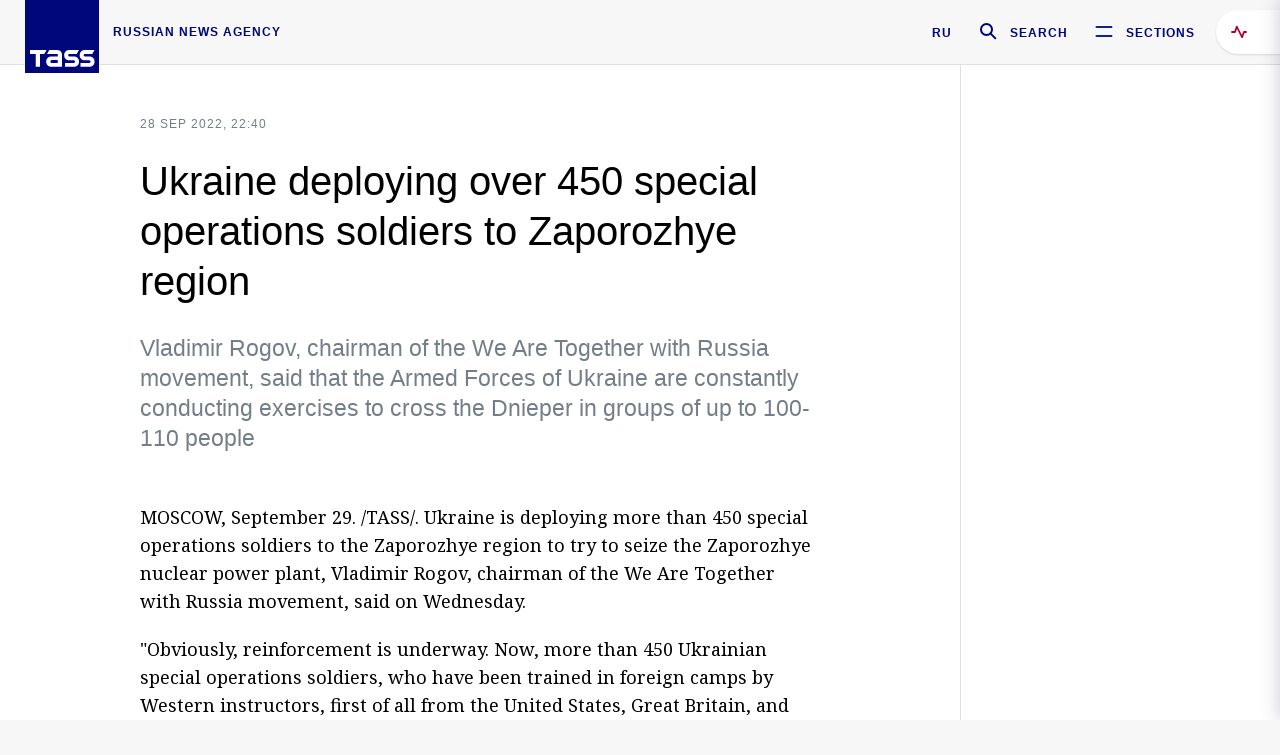

--- FILE ---
content_type: text/html; charset=utf-8
request_url: https://tass.com/world/1514945
body_size: 23938
content:
<!DOCTYPE html><html data-ng-app="tassApp" data-ng-controller="mainController"><head><title>Ukraine deploying over 450 special operations soldiers to Zaporozhye region -  World - TASS</title><meta name="description" content="Vladimir Rogov, chairman of the We Are Together with Russia movement, said that the Armed Forces of Ukraine are constantly conducting exercises to cross the Dnieper in groups of up to 100-110 people"><meta name="viewport" content="width=device-width, initial-scale=1.0"><meta http-equiv="X-UA-Compatible" content="ie=edge"><meta name="yandex-verification" content="f91ce7b4a203a30a"><meta name="google-site-verification" content="PoyFi2APBqKw8uGePodmFqId646DYLqqS1qiMTh153w"><meta name="msvalidate.01" content="C05302AEC20336D89FE678451D9C5CDC"><meta property="fb:app_id" content="145834367435982"><meta property="fb:pages" content="144698628932572"><meta property="og:site_name" content="TASS"><meta property="og:type" content="article"><meta property="og:image" content="https://tass.com/img/blocks/common/tass_logo_share_eng.png"><meta property="og:url" content="https://tass.com/world/1514945"><meta property="og:title" content="Ukraine deploying over 450 special operations soldiers to Zaporozhye region"><meta property="og:description" content="Vladimir Rogov, chairman of the We Are Together with Russia movement, said that the Armed Forces of Ukraine are constantly conducting exercises to cross the Dnieper in groups of up to 100-110 people"><meta property="twitter:site" content="@tass_agency"><meta property="twitter:site:id" content="285532415"><meta property="twitter:card" content="summary_large_image"><meta property="twitter:title" content="Ukraine deploying over 450 special operations soldiers to Zaporozhye region"><meta property="twitter:description" content="Vladimir Rogov, chairman of the We Are Together with Russia movement, said that the Armed Forces of Ukraine are constantly conducting exercises to cross the Dnieper in groups of up to 100-110 people"><meta property="twitter:image" content="https://tass.com/img/blocks/common/tass_logo_share_eng.png"><meta property="vk:image" content="https://tass.com/img/blocks/common/tass_logo_share_eng.png"><link rel="image_src" href="https://tass.com/img/blocks/common/tass_logo_share_eng.png"><meta name="gtm-page-type" content="news"><link rel="amphtml" href="https://tass.com/world/1514945/amp"><link rel="apple-touch-icon" href="/img/blocks/common/apple-touch-icon.png"><link rel="apple-touch-icon" sizes="57x57" href="/img/blocks/common/apple-touch-icon-57x57.png"><link rel="apple-touch-icon" sizes="72x72" href="/img/blocks/common/apple-touch-icon-72x72.png"><link rel="apple-touch-icon" sizes="76x76" href="/img/blocks/common/apple-touch-icon-76x76.png"><link rel="apple-touch-icon" sizes="114x114" href="/img/blocks/common/apple-touch-icon-114x114.png"><link rel="apple-touch-icon" sizes="120x120" href="/img/blocks/common/apple-touch-icon-120x120.png"><link rel="apple-touch-icon" sizes="144x144" href="/img/blocks/common/apple-touch-icon-144x144.png"><link rel="apple-touch-icon" sizes="152x152" href="/img/blocks/common/apple-touch-icon-152x152.png"><link rel="apple-touch-icon" sizes="180x180" href="/img/blocks/common/apple-touch-icon-180x180.png"><link href="//fonts.googleapis.com/css?family=Noto+Sans:400,400i,700,700i|Noto+Serif:400,400i,700,700i&amp;amp;subset=cyrillic,cyrillic-ext,latin-ext" rel="stylesheet"><link href="//fonts.googleapis.com/css?family=PT+Serif:,700&amp;amp;subset=cyrillic" rel="stylesheet"><script src="//platform.twitter.com/widgets.js" charset="utf-8" async></script><script src="/newtass/javascript/libs/jwplayer-7.11.2/jwplayer.js"></script><script>jwplayer.key = 'btTjXiuYZsRbqAVggNOhFFVcP3mvO2KkI2kx4w= = ';</script><script>var TASSconfig = {
    centrifugo: {"host":"https://centrifugo.tass.ru","port":"443","user":"1","timestamp":"10","token":"87cf320d40b3d158222430b232ea6803c57e1290d414fcdd78a446615884092e"},
    webSocket: {"host":"wss://comet.tass.ru:443","SID":"--b28c704f1435e1a5ac1a753810d40a57"}
}</script><script src="//cdnjs.cloudflare.com/ajax/libs/jquery/3.2.1/jquery.min.js"></script><script src="//yastatic.net/pcode/adfox/loader.js" crossorigin="anonymous" defer="defer"></script><script src="//yastatic.net/pcode/adfox/header-bidding.js" async="async"></script><script src="//an.yandex.ru/system/context.js" async="async"></script><script src="/newtass/javascript/libs/angular.min.js"></script><script src="/newtass/javascript/libs/angular-sanitize.min.js"></script><script src="/newtass/javascript/libs/angular-touch.min.js"></script><script src="/newtass/javascript/libs/angular-cookies.min.js"></script><script src="/newtass/javascript/libs/angular-mask.min.js"></script><script src="/newtass/javascript/libs/datepicker.js"></script><script src="//cdn.jsdelivr.net/sockjs/1.1/sockjs.min.js"></script><script src="/newtass/javascript/libs/centrifuge.js"></script><script src="/newtass/javascript/app.js?v=90"></script><script src="/newtass/javascript/servises/overlord.js?v=90"></script><script src="/newtass/javascript/servises/centrifuge.js?v=90"></script><script>window.yaContextCb = window.yaContextCb || []</script><script src="https://yandex.ru/ads/system/context.js" async="async"></script><script src="/newtass/javascript/servises/websocket.js?v=90"></script><script src="/newtass/javascript/controllers/mainController.js?v=90"></script><script src="/newtass/javascript/controllers/newsfeedController.js?v=90"></script><script src="/newtass/javascript/controllers/sliderController.js?v=90"></script><script src="/newtass/javascript/controllers/socialController.js?v=90"></script><script src="/newtass/javascript/controllers/videoController.js?v=90"></script><script src="/newtass/javascript/controllers/audioController.js?v=90"></script><script src="/newtass/javascript/controllers/headerController.js?v=90"></script><script src="/newtass/javascript/controllers/contentList.js?v=90"></script><script src="/newtass/javascript/controllers/whatsNewController.js?v=90"></script><script src="/newtass/javascript/controllers/mainMediaController.js?v=90"></script><script src="/newtass/javascript/directives/fullscreenViewDirective.js?v=90"></script><script src="/newtass/javascript/directives/photoFullscreenViewDirective.js?v=90"></script><script src="/newtass/javascript/controllers/menuController.js?v=90"></script><script src="/newtass/javascript/directives/expandableTextIncludes.js?v=90"></script><script src="/newtass/javascript/directives/dateFormatDirective.js?v=90"></script><script src="/newtass/javascript/directives/clickOutsideDirective.js?v=90"></script><script src="/newtass/javascript/directives/urgentDirective.js?v=90"></script><script src="/newtass/javascript/directives/headerTop0Directive.js?v=90"></script><script src="/newtass/javascript/directives/headerDirective.js?v=90"></script><script src="/newtass/javascript/directives/scrollToTopDirective.js?v=90"></script><script src="/newtass/javascript/directives/spoilerExpandDirective.js?v=90"></script><script src="/newtass/javascript/directives/angular-loadscript.js"></script><script src="//www.google.com/recaptcha/api.js"></script><script src="/newtass/javascript/controllers/menuController.js?v=90"></script><script type="application/ld+json">{"@context":"https://schema.org/","@type":"Organization","url":"https://tass.com","name":"TASS","logo":{"@type":"ImageObject","url":"https://tass.com/newtass/img/blocks/common/tass-logo.jpg","width":60,"height":60},"sameAs":["https://www.facebook.com/tassagency","https://www.youtube.com/channel/UCEyGP84v6qbsZy9-pL6Jx2g","https://vk.com/tassagency","https://ok.ru/tassagency","https://www.instagram.com/tass_agency/","https://twitter.com/tass_agency"]}</script><script type="application/ld+json">{"@context":"https://schema.org","@graph":[{"@context":"https://schema.org","@type":"SiteNavigationElement","@id":"#menu-sections","name":"Russian Politics & Diplomacy","url":"https://tass.com/politics"},{"@context":"https://schema.org","@type":"SiteNavigationElement","@id":"#menu-sections","name":"World","url":"https://tass.com/world"},{"@context":"https://schema.org","@type":"SiteNavigationElement","@id":"#menu-sections","name":"Business & Economy","url":"https://tass.com/economy"},{"@context":"https://schema.org","@type":"SiteNavigationElement","@id":"#menu-sections","name":"Military & Defense","url":"https://tass.com/defense"},{"@context":"https://schema.org","@type":"SiteNavigationElement","@id":"#menu-sections","name":"Science & Space","url":"https://tass.com/science"},{"@context":"https://schema.org","@type":"SiteNavigationElement","@id":"#menu-sections","name":"Emergencies ","url":"https://tass.com/emergencies"},{"@context":"https://schema.org","@type":"SiteNavigationElement","@id":"#menu-sections","name":"Society & Culture","url":"https://tass.com/society"},{"@context":"https://schema.org","@type":"SiteNavigationElement","@id":"#menu-sections","name":"Press Review","url":"https://tass.com/pressreview"},{"@context":"https://schema.org","@type":"SiteNavigationElement","@id":"#menu-sections","name":"Sports","url":"https://tass.com/sports"}]}</script><!-- AdFox START--><!-- tasstest--><!-- Площадка: tass.com / Все разделы / fullscreen_com_web--><!-- Категория: <не задана>--><!-- Тип баннера: fullscreen--><div id="adfox_174887496479139980"></div><script>(function (w, n) {
    w[n] = w[n] || [];
    w[n].push({
        ownerId: 255516,
        containerId: 'adfox_174887496479139980',
        params: {
            p1: 'dhyaz',
            p2: 'gdtg'
        }
    });
})(window, 'adfoxAsyncParams');
</script><link id="css-default" rel="stylesheet" media="(min-width: 0px)" href="/newtass/stylesheets/news-page/news-page.css?v=90"><link id="css-md" rel="stylesheet" media="(min-width: 960px)" href="/newtass/stylesheets/news-page/news-page_md.css?v=90"><link id="css-lg" rel="stylesheet" media="(min-width: 1280px)" href="/newtass/stylesheets/news-page/news-page_lg.css?v=90"><link id="css-xl" rel="stylesheet" media="(min-width: 1360px)" href="/newtass/stylesheets/news-page/news-page_xl.css?v=90"><script type="application/ld+json">{"@context":"https://schema.org","@type":"NewsArticle","mainEntityOfPage":{"@type":"WebPage","@id":"https://tass.com/world/1514945"},"headline":"Ukraine deploying over 450 special operations soldiers to Zaporozhye region","image":["https://tass.com/img/blocks/common/tass_logo_share_eng.png"],"datePublished":"2022-09-28T22:40:16.000Z","dateModified":"2022-09-28T22:40:16.000Z","author":{"@type":"Organization","name":"TASS","logo":{"@type":"ImageObject","url":"https://tass.com/newtass/img/blocks/common/tass-logo.jpg","width":60,"height":60}},"publisher":{"@type":"Organization","name":"TASS","logo":{"@type":"ImageObject","url":"https://tass.com/newtass/img/blocks/common/tass-logo.jpg","width":60,"height":60}},"description":"Vladimir Rogov, chairman of the We Are Together with Russia movement, said that the Armed Forces of Ukraine are constantly conducting exercises to cross the Dnieper in groups of up to 100-110 people"}</script></head><body data-ng-class="{'lenta-opened': newsFeedMode, 'overbody':$root.mainMenuStatus, 'whats-new-opened': whatsNewOpened}" data-ng-init="pushInRecommendations(1514945)"><!-- Yandex.Metrika counter -->
<script type="text/javascript" >
   (function (d, w, c) {
      (w[c] = w[c] || []).push(function() {
           try {
               w.yaCounter22765936 = new Ya.Metrika({
                   id:22765936,
                   clickmap:true,
                   trackLinks:true,
                   accurateTrackBounce:true,
                   trackHash:true
               });
           } catch(e) { }
       });
       var n = d.getElementsByTagName("script")[0],
           x = "https://mc.yandex.ru/metrika/watch.js",
           s = d.createElement("script"),
           f = function () { n.parentNode.insertBefore(s, n); }
       for (var i = 0; i < document.scripts.length; i++) {
           if (document.scripts[i].src === x) { return; }
       }
       s.type = "text/javascript";
       s.async = true;
       s.src = x;

       if (w.opera == "[object Opera]") {
           d.addEventListener("DOMContentLoaded", f, false);
       } else { f(); }
   })(document, window, "yandex_metrika_callbacks");
</script>
<noscript><div><img src="https://mc.yandex.ru/watch/22765936" style="position:absolute; left:-9999px;" alt="" /></div></noscript>
<!-- /Yandex.Metrika counter -->

<!-- /Yandex.Metrika counter --> 
<script type="text/javascript" >
   (function(m,e,t,r,i,k,a){m[i]=m[i]||function(){(m[i].a=m[i].a||[]).push(arguments)};
   m[i].l=1*new Date();k=e.createElement(t),a=e.getElementsByTagName(t)[0],k.async=1,k.src=r,a.parentNode.insertBefore(k,a)})
   (window, document, "script", "https://mc.yandex.ru/metrika/tag.js", "ym");

   ym(52150180, "init", {
        id:52150180,
        clickmap:true,
        trackLinks:true,
        accurateTrackBounce:true
   });
</script>
<noscript><div><img src="https://mc.yandex.ru/watch/52150180" style="position:absolute; left:-9999px;" alt="" /></div></noscript>
<!-- /Yandex.Metrika counter --><!--LiveInternet counter--><script type="text/javascript">
new Image().src = "//counter.yadro.ru/hit;TASS_total?r"+
escape(document.referrer)+((typeof(screen)=="undefined")?"":
";s"+screen.width+"*"+screen.height+"*"+(screen.colorDepth?
screen.colorDepth:screen.pixelDepth))+";u"+escape(document.URL)+
";"+Math.random();</script><!--/LiveInternet--><!--LiveInternet counter-->
<script type="text/javascript"><!--document.write('<a href="//www.liveinternet.ru/?tass.com"target="_blank"  ><img src="//counter.yadro.ru/logo;tass.com?44.6"title="LiveInternet"alt="" border="0" width="31" height="31"/></a>')//--></script>
<!--/LiveInternet--><div class="banner banner_delimeter"><div class="banner__wrapper"><div class="banner__container" id="970x250_top"><script>window.yaContextCb.push(()=>{
    Ya.adfoxCode.create({
    ownerId: 255516,
    containerId: '970x250_top',
    params: {
        p1: 'csprv',
        p2: 'gcah',
        puid1: JSON.parse('false') || '',
        puid2: '',
        puid3: '',
        puid4: '',
        puid5: '',
        puid6: '',
        puid7: '' 
        },
    lazyLoad: { 
            fetchMargin: 100,
            mobileScaling: 2
        }      
    })
        
})             
</script></div></div></div><header class="header header-on_top" id="header" data-ng-controller="headerController" header-directive="header-directive" ng-class="{'header_hidden': $root.showArticle}"><div class="container" ng-init="counterTime = 520"><div class="header-inner"><div class="header-logo-bar"><a class="header-logo" href="/" data-header_logo="data-header_logo" ="" rel="nofollow"><div class="header-logo__logo"></div></a><div class="header-inscription">russian news agency</div></div><div class="header-bar"><div class="header-lang"><a class="header-lang__item" href="//tass.ru" rel="nofollow" data-header_menu_lang="data-header_menu_lang">RU</a></div><div class="header-search" id="search-btn"><a style="text-decoration:none;" href="/search" rel="nofollow" data-header_menu_search_open="data-header_menu_search_open"><div class="header-search__icon"></div><div class="header-search__label">Search</div></a></div><div class="header-sections" id="open-menu-button" data-ng-click="manageHistoryTrackerForMenu($root.mainMenuStatus=true)" data-header_menu_categories_open="data-header_menu_categories_open"><div class="header-sections__icon"></div><div class="header-sections__label">Sections</div></div></div></div></div><button class="header-news-feed-button" data-header_menu_feed_open="data-header_menu_feed_open" ng-hide="ov.variable.newsfeed.isOpened" ng-click="toggleNewsFeed()" ng-class="{'header-news-feed-button_active': newsFeedLabelActive}"><span ng-cloak="ng-cloak" ng-bind-html="getNewsFeedCounter()"></span></button></header><div class="search-popup"><div class="search-popup__container"><header class="search-popup__header"><div class="search-popup__logo"></div><button class="search-popup__close-button" id="search-btn-close">Close</button></header><form class="search-popup__search-form"><div class="search-input"><div class="search-input__wrapper"><input class="search-input__input-field" autofocus="autofocus" placeholder="Search" data-ng-model="sendParams.searchStr"/><button class="search-input__submit-button" data-ng-click="dispatch()" ng-if="!pending" data-header_menu_search_start="data-header_menu_search_start"></button><div class="search-input__spinner" ng-if="pending"></div></div><ul class="search-input__results-list"><li class="search-input__results-list-item"><button class="search-input__result-title">Economy</button></li><li class="search-input__results-list-item"><button class="search-input__result-title">Sports</button></li><li class="search-input__results-list-item"><button class="search-input__result-title">Culture</button></li></ul></div></form></div></div><div class="menu" data-ng-controller="menuController" data-ng-class="{'menu_opened':$root.mainMenuStatus}" menu-directive="menu-directive"><div class="menu__container"><header class="menu__header"><a class="menu__logo" href="/" rel="nofollow"></a><button class="menu__close-button" id="close-menu-button" data-ng-click="manageHistoryTrackerForMenu($root.mainMenuStatus=false)" data-all_category_close="data-all_category_close">Close</button></header><div class="menu__content" data-ng-class="{'up':$root.mainMenuStatus}"><div class="menu__lists-wrapper"><ul class="menu-sections-list" data-ng-init="init()"><li class="menu-sections-list-item" data-ng-class="{'menu-sections-list-item_active': activeSection === 'politics'}"><div class="menu-sections-list__title-wrapper"><a class="menu-sections-list__title" href="/politics" data-ng-mouseover="onMouseEnter(4954); activeSection = 'politics'" data-all_category_choice="data-all_category_choice">Russian Politics &amp; Diplomacy</a></div><div class="section-preview"><div class="section-preview__content"><div class="section-preview__header"><span class="section-preview__title">Russian Politics &amp; Diplomacy</span><a class="section-preview__link" href="/politics" rel="nofollow" data-header_menu_categories_choice="data-header_menu_categories_choice">Into section →</a></div><ul class="section-preview__subcategories-list"><li class="section-preview__subcategories-list-item"><a class="section-preview__subcategories-list__link" href="/russias-foreign-policy">FOREIGN POLICY</a></li><li class="section-preview__subcategories-list-item"><a class="section-preview__subcategories-list__link" href="/domestic-policy">DOMESTIC POLICY</a></li></ul><div class="section-preview__news"><div data-ng-bind-html="newsContainer"></div><div data-ng-if="!newsContainer"><div class="news-preview news-preview_default"><div class="news-preview__body"><div class="news-preview__loader-long"></div><div class="news-preview__loader-long"></div><div class="news-preview__loader-long"></div></div></div><div class="news-preview news-preview_default"><div class="news-preview__body"><div class="news-preview__loader-long"></div><div class="news-preview__loader-long"></div><div class="news-preview__loader-long"></div></div></div><div class="news-preview news-preview_default"><div class="news-preview__body"><div class="news-preview__loader-long"></div><div class="news-preview__loader-long"></div><div class="news-preview__loader-long"></div></div></div></div></div></div></div></li><li class="menu-sections-list-item" data-ng-class="{'menu-sections-list-item_active': activeSection === 'world'}"><div class="menu-sections-list__title-wrapper"><a class="menu-sections-list__title" href="/world" data-ng-mouseover="onMouseEnter(4844); activeSection = 'world'" data-all_category_choice="data-all_category_choice">World</a></div><div class="section-preview"><div class="section-preview__content"><div class="section-preview__header"><span class="section-preview__title">World</span><a class="section-preview__link" href="/world" rel="nofollow" data-header_menu_categories_choice="data-header_menu_categories_choice">Into section →</a></div><ul class="section-preview__subcategories-list"></ul><div class="section-preview__news"><div data-ng-bind-html="newsContainer"></div><div data-ng-if="!newsContainer"><div class="news-preview news-preview_default"><div class="news-preview__body"><div class="news-preview__loader-long"></div><div class="news-preview__loader-long"></div><div class="news-preview__loader-long"></div></div></div><div class="news-preview news-preview_default"><div class="news-preview__body"><div class="news-preview__loader-long"></div><div class="news-preview__loader-long"></div><div class="news-preview__loader-long"></div></div></div><div class="news-preview news-preview_default"><div class="news-preview__body"><div class="news-preview__loader-long"></div><div class="news-preview__loader-long"></div><div class="news-preview__loader-long"></div></div></div></div></div></div></div></li><li class="menu-sections-list-item" data-ng-class="{'menu-sections-list-item_active': activeSection === 'economy'}"><div class="menu-sections-list__title-wrapper"><a class="menu-sections-list__title" href="/economy" data-ng-mouseover="onMouseEnter(4845); activeSection = 'economy'" data-all_category_choice="data-all_category_choice">Business &amp; Economy</a></div><div class="section-preview"><div class="section-preview__content"><div class="section-preview__header"><span class="section-preview__title">Business &amp; Economy</span><a class="section-preview__link" href="/economy" rel="nofollow" data-header_menu_categories_choice="data-header_menu_categories_choice">Into section →</a></div><ul class="section-preview__subcategories-list"><li class="section-preview__subcategories-list-item"><a class="section-preview__subcategories-list__link" href="/oil-gas-industry">Oil &amp; gas industry</a></li><li class="section-preview__subcategories-list-item"><a class="section-preview__subcategories-list__link" href="/internet-telecom">Internet &amp; Telecom</a></li><li class="section-preview__subcategories-list-item"><a class="section-preview__subcategories-list__link" href="/trade-cooperation">Trade &amp; Cooperation</a></li><li class="section-preview__subcategories-list-item"><a class="section-preview__subcategories-list__link" href="/transport">Transport</a></li></ul><div class="section-preview__news"><div data-ng-bind-html="newsContainer"></div><div data-ng-if="!newsContainer"><div class="news-preview news-preview_default"><div class="news-preview__body"><div class="news-preview__loader-long"></div><div class="news-preview__loader-long"></div><div class="news-preview__loader-long"></div></div></div><div class="news-preview news-preview_default"><div class="news-preview__body"><div class="news-preview__loader-long"></div><div class="news-preview__loader-long"></div><div class="news-preview__loader-long"></div></div></div><div class="news-preview news-preview_default"><div class="news-preview__body"><div class="news-preview__loader-long"></div><div class="news-preview__loader-long"></div><div class="news-preview__loader-long"></div></div></div></div></div></div></div></li><li class="menu-sections-list-item" data-ng-class="{'menu-sections-list-item_active': activeSection === 'defense'}"><div class="menu-sections-list__title-wrapper"><a class="menu-sections-list__title" href="/defense" data-ng-mouseover="onMouseEnter(4953); activeSection = 'defense'" data-all_category_choice="data-all_category_choice">Military &amp; Defense</a></div><div class="section-preview"><div class="section-preview__content"><div class="section-preview__header"><span class="section-preview__title">Military &amp; Defense</span><a class="section-preview__link" href="/defense" rel="nofollow" data-header_menu_categories_choice="data-header_menu_categories_choice">Into section →</a></div><ul class="section-preview__subcategories-list"></ul><div class="section-preview__news"><div data-ng-bind-html="newsContainer"></div><div data-ng-if="!newsContainer"><div class="news-preview news-preview_default"><div class="news-preview__body"><div class="news-preview__loader-long"></div><div class="news-preview__loader-long"></div><div class="news-preview__loader-long"></div></div></div><div class="news-preview news-preview_default"><div class="news-preview__body"><div class="news-preview__loader-long"></div><div class="news-preview__loader-long"></div><div class="news-preview__loader-long"></div></div></div><div class="news-preview news-preview_default"><div class="news-preview__body"><div class="news-preview__loader-long"></div><div class="news-preview__loader-long"></div><div class="news-preview__loader-long"></div></div></div></div></div></div></div></li><li class="menu-sections-list-item" data-ng-class="{'menu-sections-list-item_active': activeSection === 'science'}"><div class="menu-sections-list__title-wrapper"><a class="menu-sections-list__title" href="/science" data-ng-mouseover="onMouseEnter(4957); activeSection = 'science'" data-all_category_choice="data-all_category_choice">Science &amp; Space</a></div><div class="section-preview"><div class="section-preview__content"><div class="section-preview__header"><span class="section-preview__title">Science &amp; Space</span><a class="section-preview__link" href="/science" rel="nofollow" data-header_menu_categories_choice="data-header_menu_categories_choice">Into section →</a></div><ul class="section-preview__subcategories-list"></ul><div class="section-preview__news"><div data-ng-bind-html="newsContainer"></div><div data-ng-if="!newsContainer"><div class="news-preview news-preview_default"><div class="news-preview__body"><div class="news-preview__loader-long"></div><div class="news-preview__loader-long"></div><div class="news-preview__loader-long"></div></div></div><div class="news-preview news-preview_default"><div class="news-preview__body"><div class="news-preview__loader-long"></div><div class="news-preview__loader-long"></div><div class="news-preview__loader-long"></div></div></div><div class="news-preview news-preview_default"><div class="news-preview__body"><div class="news-preview__loader-long"></div><div class="news-preview__loader-long"></div><div class="news-preview__loader-long"></div></div></div></div></div></div></div></li><li class="menu-sections-list-item" data-ng-class="{'menu-sections-list-item_active': activeSection === 'emergencies'}"><div class="menu-sections-list__title-wrapper"><a class="menu-sections-list__title" href="/emergencies" data-ng-mouseover="onMouseEnter(4992); activeSection = 'emergencies'" data-all_category_choice="data-all_category_choice">Emergencies </a></div><div class="section-preview"><div class="section-preview__content"><div class="section-preview__header"><span class="section-preview__title">Emergencies </span><a class="section-preview__link" href="/emergencies" rel="nofollow" data-header_menu_categories_choice="data-header_menu_categories_choice">Into section →</a></div><ul class="section-preview__subcategories-list"></ul><div class="section-preview__news"><div data-ng-bind-html="newsContainer"></div><div data-ng-if="!newsContainer"><div class="news-preview news-preview_default"><div class="news-preview__body"><div class="news-preview__loader-long"></div><div class="news-preview__loader-long"></div><div class="news-preview__loader-long"></div></div></div><div class="news-preview news-preview_default"><div class="news-preview__body"><div class="news-preview__loader-long"></div><div class="news-preview__loader-long"></div><div class="news-preview__loader-long"></div></div></div><div class="news-preview news-preview_default"><div class="news-preview__body"><div class="news-preview__loader-long"></div><div class="news-preview__loader-long"></div><div class="news-preview__loader-long"></div></div></div></div></div></div></div></li><li class="menu-sections-list-item" data-ng-class="{'menu-sections-list-item_active': activeSection === 'society'}"><div class="menu-sections-list__title-wrapper"><a class="menu-sections-list__title" href="/society" data-ng-mouseover="onMouseEnter(4956); activeSection = 'society'" data-all_category_choice="data-all_category_choice">Society &amp; Culture</a></div><div class="section-preview"><div class="section-preview__content"><div class="section-preview__header"><span class="section-preview__title">Society &amp; Culture</span><a class="section-preview__link" href="/society" rel="nofollow" data-header_menu_categories_choice="data-header_menu_categories_choice">Into section →</a></div><ul class="section-preview__subcategories-list"></ul><div class="section-preview__news"><div data-ng-bind-html="newsContainer"></div><div data-ng-if="!newsContainer"><div class="news-preview news-preview_default"><div class="news-preview__body"><div class="news-preview__loader-long"></div><div class="news-preview__loader-long"></div><div class="news-preview__loader-long"></div></div></div><div class="news-preview news-preview_default"><div class="news-preview__body"><div class="news-preview__loader-long"></div><div class="news-preview__loader-long"></div><div class="news-preview__loader-long"></div></div></div><div class="news-preview news-preview_default"><div class="news-preview__body"><div class="news-preview__loader-long"></div><div class="news-preview__loader-long"></div><div class="news-preview__loader-long"></div></div></div></div></div></div></div></li><li class="menu-sections-list-item" data-ng-class="{'menu-sections-list-item_active': activeSection === 'pressreview'}"><div class="menu-sections-list__title-wrapper"><a class="menu-sections-list__title" href="/pressreview" data-ng-mouseover="onMouseEnter(4981); activeSection = 'pressreview'" data-all_category_choice="data-all_category_choice">Press Review</a></div><div class="section-preview"><div class="section-preview__content"><div class="section-preview__header"><span class="section-preview__title">Press Review</span><a class="section-preview__link" href="/pressreview" rel="nofollow" data-header_menu_categories_choice="data-header_menu_categories_choice">Into section →</a></div><ul class="section-preview__subcategories-list"></ul><div class="section-preview__news"><div data-ng-bind-html="newsContainer"></div><div data-ng-if="!newsContainer"><div class="news-preview news-preview_default"><div class="news-preview__body"><div class="news-preview__loader-long"></div><div class="news-preview__loader-long"></div><div class="news-preview__loader-long"></div></div></div><div class="news-preview news-preview_default"><div class="news-preview__body"><div class="news-preview__loader-long"></div><div class="news-preview__loader-long"></div><div class="news-preview__loader-long"></div></div></div><div class="news-preview news-preview_default"><div class="news-preview__body"><div class="news-preview__loader-long"></div><div class="news-preview__loader-long"></div><div class="news-preview__loader-long"></div></div></div></div></div></div></div></li><li class="menu-sections-list-item" data-ng-class="{'menu-sections-list-item_active': activeSection === 'sports'}"><div class="menu-sections-list__title-wrapper"><a class="menu-sections-list__title" href="/sports" data-ng-mouseover="onMouseEnter(4869); activeSection = 'sports'" data-all_category_choice="data-all_category_choice">Sports</a></div><div class="section-preview"><div class="section-preview__content"><div class="section-preview__header"><span class="section-preview__title">Sports</span><a class="section-preview__link" href="/sports" rel="nofollow" data-header_menu_categories_choice="data-header_menu_categories_choice">Into section →</a></div><ul class="section-preview__subcategories-list"></ul><div class="section-preview__news"><div data-ng-bind-html="newsContainer"></div><div data-ng-if="!newsContainer"><div class="news-preview news-preview_default"><div class="news-preview__body"><div class="news-preview__loader-long"></div><div class="news-preview__loader-long"></div><div class="news-preview__loader-long"></div></div></div><div class="news-preview news-preview_default"><div class="news-preview__body"><div class="news-preview__loader-long"></div><div class="news-preview__loader-long"></div><div class="news-preview__loader-long"></div></div></div><div class="news-preview news-preview_default"><div class="news-preview__body"><div class="news-preview__loader-long"></div><div class="news-preview__loader-long"></div><div class="news-preview__loader-long"></div></div></div></div></div></div></div></li></ul><ul class="menu-links-list"><li class="menu-links-list-item"><a class="menu-links-list__link" href="/specialprojects" rel="nofollow">Special projects</a></li><li class="menu-links-list-item" data-ng-class="{'menu-links-list-item_active': activeSection === 1}"><div class="menu-links-list__title-wrapper"><div class="menu-links-list__title" data-ng-mouseover="activeSection = 1">TASS</div></div><div class="links-block links-block_one-column"><div class="links-block__content"><div class="links-block-section"><div class="links-block-section__title">Agency</div><ul class="links-block-section__list"><li class="links-block-section__list-item"><a class="links-block-section__link" href="/today" rel="nofollow">TASS today</a></li><li class="links-block-section__list-item"><a class="links-block-section__link" href="/history" rel="nofollow">History</a></li><li class="links-block-section__list-item"><a class="links-block-section__link" href="/team" rel="nofollow">Management</a></li><li class="links-block-section__list-item"><a class="links-block-section__link" href="/contacts" rel="nofollow">Contacts</a></li></ul></div><div class="links-block-section"><div class="links-block-section__title">Projects &amp; Services</div><ul class="links-block-section__list"><li class="links-block-section__list-item"><a class="links-block-section__link" href="http://www.tassphoto.com/en" rel="nofollow">TASS-PHOTO</a></li><li class="links-block-section__list-item"><a class="links-block-section__link" href="https://terminal.tass.ru/" rel="nofollow">NEWS TERMINAL</a></li></ul></div><div class="links-block-section"><div class="links-block-section__title"></div><ul class="links-block-section__list"><li class="links-block-section__list-item"><a class="links-block-section__link" href="https://cdn.tass.ru/data/files/ru/politika-obrabotki-dannyh-tassru.docx" rel="nofollow">Personal data processing policy TASS</a></li><li class="links-block-section__list-item"><a class="links-block-section__link" href="/press-releases" rel="nofollow">Press Releases</a></li><li class="links-block-section__list-item"><a class="links-block-section__link" href="/privacy-policy" rel="nofollow">Privacy Policy​ tass.com</a></li><li class="links-block-section__list-item"><a class="links-block-section__link" href="/terms-of-use" rel="nofollow">Terms of use</a></li><li class="links-block-section__list-item"><a class="links-block-section__link" href="/anti-corruption" rel="nofollow">ANTI-Corruption</a></li></ul></div></div></div></li><li class="menu-links-list-item" data-ng-class="{'menu-links-list-item_active': activeSection === 2}"><div class="menu-links-list__title-wrapper"><div class="menu-links-list__title" data-ng-mouseover="activeSection = 2">Subscribe</div></div><div class="links-block links-block_two-column"><div class="links-block__content"><div class="links-block-section"><div class="links-block-section__title">Social Media</div><ul class="links-block-section__list"><li class="links-block-section__list-item"><a class="links-block-section__link" href="https://t.me/tassagency_en" rel="nofollow">Telegram</a></li></ul></div><div class="links-block-section"><div class="links-block-section__title">Subscriptions</div><ul class="links-block-section__list"><li class="links-block-section__list-item"><a class="links-block-section__link links-block-section__link_icon" href="http://tass.com/rss/v2.xml" rel="nofollow"><span class="links-block-section__link-icon" style="background-image: url('https://tass.com/newtass/img/blocks/menu-links-list/rss.svg')"></span>RSS</a></li></ul></div></div></div></li><li class="menu-links-list-item"><a class="menu-links-list__link" href="/ads" rel="nofollow">Advertising</a></li><li class="menu-links-list-item"><a class="menu-links-list__link" href="/contacts" rel="nofollow">Contacts</a></li></ul></div></div></div></div><div class="news-feed" data-ng-controller="newsFeedController" ng-init="init()"><div ng-class="{'news-feed-back': isOpened}"></div><div class="news-feed-column" ng-class="{'news-feed-column_opened': isOpened}"><div class="news-feed-close" ng-click="closeNewsFeed()" data-header_menu_feed_close="data-header_menu_feed_close"></div><div class="news-feed-content" id="news-feed-content"><div class="news-feed-list"><div class="news-feed-btn" ng-class="{'news-feed-btn_active': newsFeedCounter}" ng-click="loadmessages(true)"><div class="news-feed-btn__inner" ng-bind-html="getNewsFeedCounter()"></div></div><div class="news-feed-day-container" data-ng-repeat="dayPoint in newsFeed | orderObjectBy:'date':true"><div class="news-feed-daypoint">{{dayPoint.date | date : 'd MMMM yyyy'}}</div><a class="news-feed-item" data-ng-class="{'news-feed-item_flash': newsPoint.isFlash, 'news-feed-item_new': newsPoint.isNew}" data-ng-href="{{newsPoint.link}}" data-ng-repeat="newsPoint in dayPoint | orderObjectBy:'date':true" data-ng-if="newsPoint.toShow"><div class="news-feed-item__header"><div class="news-feed-item__date">{{newsPoint.date * 1000 | date : 'HH:mm'}} {{newsPoint.mark}}</div></div><div class="news-feed-item__title-wrap"><div class="news-feed-item__title" data-header_menu_feed_title="data-header_menu_feed_title" data-ng-if="!newsPoint.subtitle">{{newsPoint.title}}</div><div data-ng-if="newsPoint.subtitle" data-header_menu_feed_title="data-header_menu_feed_title"><div class="news-feed-item__title">{{newsPoint.title+ ' '}}</div><div class="news-feed-item__subtitle">{{newsPoint.subtitle}}</div></div><div class="news-feed-item__photo" data-ng-if="newsPoint.showPhoto &amp;&amp; newsPoint.image" data-header_menu_feed_photo="data-header_menu_feed_photo"><img data-ng-src="{{newsPoint.image}}" alt=""/></div></div></a></div></div><div class="news-feed-endpoint" id="news-feed-endpoint"></div></div><a class="news-feed-link" data-ng-href="/search" data-header_menu_feed_all="data-header_menu_feed_all">All news</a></div></div><main class="container"><section class="section-grid" id="news"><div class="section-grid__col section-grid__col_center"><div class="news" data-io-article-url="https://tass.com/world/1514945"><div class="column"><div class="news-header"><div class="news-header__top"><div class="news-header__date" ng-cloak="ng-cloak"><span class="news-header__date-date"><dateformat time="1664404816" mode="abs"></dateformat></span></div></div><h1 class="news-header__title">Ukraine deploying over 450 special operations soldiers to Zaporozhye region

</h1><div class="news-header__lead">Vladimir Rogov, chairman of the We Are Together with Russia movement, said that the Armed Forces of Ukraine are constantly conducting exercises to cross the Dnieper in groups of up to 100-110 people</div><div class="news-header__actions"></div></div></div><div class="text-content"><div class="text-block"><p>MOSCOW, September 29. /TASS/. Ukraine is deploying more than 450 special operations soldiers to the Zaporozhye region to try to seize the Zaporozhye nuclear power plant, Vladimir Rogov, chairman of the We Are Together with Russia movement, said on Wednesday.</p>

<p>&quot;Obviously, reinforcement is underway. Now, more than 450 Ukrainian special operations soldiers, who have been trained in foreign camps by Western instructors, first of all from the United States, Great Britain, and Canada, are on their way to the Zaporozhye region to take part in combat operations. These people are tasked to stage acts of sabotage, terror attacks, hitting civil infrastructure,&quot; he said in an interview with <a href="https://tv.rbc.ru/" target="_blank" rel="nofollow">RBC TV</a>.</p>

<p>According to Rogov, Ukrainian troops are regularly trained to cross the Dnieper River in groups of 100-110 men. &quot;According to the information I have, they have trained actions to seize the nuclear plant,&quot; he said.</p>

<p>Located in the city of Energodar, the Zaporozhye nuclear power plant is controlled by Russian troops. Ukrainian troops have been regularly shelling the Zaporozhye NPP from heavy weapons in recent time and attempted to make a landing near the dam lake. One of such attempts, according to the Russian defense ministry, was geared to seize the nuclear plant ahead of the visit by a mission of the International Atomic Energy Agency (IAEA), led by its Director General Rafael Grossi, in early September.</p>
</div></div><div class="column"><div class="news-actions"><div class="tags"><div class="tags__title">Tags</div><div class="tags__list"><a class="tags__item" href="/tag/ukraine" data-content_tags="data-content_tags">Ukraine</a></div></div></div></div></div></div><div class="section-grid__col section-grid__col_right"><div class="banner banner_sticky"><div class="banner__wrapper"><div class="banner__container" id="vb_top"><script>window.yaContextCb.push(()=>{
    Ya.adfoxCode.create({
    ownerId: 255516,
    containerId: 'vb_top',
    params: {
        p1: 'csprt',
        p2: 'gbws',
        puid1: JSON.parse('false') || '',
        puid2: '',
        puid3: '',
        puid4: '',
        puid5: '',
        puid6: '',
        puid7: '' 
        },
    lazyLoad: { 
        fetchMargin: 100,
        mobileScaling: 2
        }            
    })   
})

// reload every 30 sec
const startReloadInterval = () => {
    window.vbTopIntervalId = setInterval(() => {
        Ya.adfoxCode.reload('vb_top', {onlyIfWasVisible: true})
    }, 30000)
}

startReloadInterval();    

window.addEventListener('blur', () => clearInterval(window.vbTopIntervalId));
window.addEventListener('focus', () => startReloadInterval());              
    </script></div></div></div></div></section><div class="section-grid"><div class="section-grid__col section-grid__col_center"><div class="news-content news-content_default"><a class="news-content__container" href="/sports/2072141"><div class="news-content__info"><div class="news-content__date"><dateformat time="1768530996" mode="rel"></dateformat></div></div><div class="news-content__header"><span class="news-content__title">Trump describes Florida Panthers goalkeeper Bobrovsky as ‘legendary'</span></div><div class="news-content__lead">US president said Sergey Bobrovsky &quot;played phenomenal hockey&quot; and shook the Russian goalie’s hand</div><div class="news-content__link" data-article_full="data-article_full">Read more</div></a></div></div><div class="section-grid__col section-grid__col_right"><div class="banner_sticky"><div class="banner border-top__0"><div class="banner__wrapper"><div class="banner__container" id="tgb_3719976109"><script>window.yaContextCb.push(()=>{
    Ya.adfoxCode.create({
    ownerId: 255516,
    containerId: 'tgb_3719976109',
    params: {
        p1: 'csprw',
        p2: 'gcbv',
        puid1: JSON.parse('false') || '',
        puid2: '',
        puid3: '',
        puid4: '',
        puid5: '',
        puid6: '',
        puid7: '' 
        },
    lazyLoad: { 
        fetchMargin: 100,
        mobileScaling: 2
        }           
    })   
})</script></div></div></div></div></div></div><section class="news-list-content" id="news-list" data-ng-controller="contentList" data-ng-init="firstInit()"><div class="list-item" ng-show="newsListCount &gt; 0"><div class="banner banner_delimeter banner--border-bottom" data-id="970x250_inline_2938315162"><div class="banner__wrapper"><div class="banner__container" id="970x250_inline_2938315162"><script>window.yaContextCb.push(()=>{
    Ya.adfoxCode.create({
    ownerId: 255516,
    containerId: '970x250_inline_2938315162',
    onRender: () => {
        const elem = document.querySelector('[data-id="970x250_inline_2938315162"]');

        if (elem) {
          elem.className = elem.className.replace("banner--border-bottom", 'banner--border-y');
        }
    },
    params: {
        p1: 'cirrn',
        p2: 'gcah',
        puid1: JSON.parse('false') || '',
        puid2: '',
        puid3: '',
        puid4: '',
        puid5: '',
        puid6: '',
        puid7: '' 
        },
    lazyLoad: { 
        fetchMargin: 100,
        mobileScaling: 2
        }           
    })   
})          
</script></div></div></div><div class="news-list-content__continer"><div class="news-list-content__news-list-section"><div class="news-list-content__news-block"><div class="news-content news-content_default"><a class="news-content__container" href="/economy/2071985"><div class="news-content__info"><div class="news-content__date"><dateformat time="1768500441" mode="rel"></dateformat></div></div><div class="news-content__header"><span class="news-content__title">Venezuela to gain access to $4.9 bln in IMF assets after restoration of contacts — fund</span></div><div class="news-content__lead">As Julie Kozack added, on the issue of recognizing the legitimacy of Venezuela’s government, the fund will be guided by the view of the international community, as reflected by the majority of votes at the IMF</div><div class="news-content__link" data-article_full="data-article_full">Read more</div></a></div><div class="news-content news-content_default"><a class="news-content__container" href="/world/2071441"><div class="news-content__info"><div class="news-content__date"><dateformat time="1768432473" mode="rel"></dateformat></div></div><div class="news-content__header"><span class="news-content__title">Israel sought to drag US into conflict with Iran — Iranian top diplomat</span></div><div class="news-content__lead">&quot;They started to shoot at people for one reason - they wanted to increase the number of deaths&quot;, Abbas Araghchi said</div><div class="news-content__link" data-article_full="data-article_full">Read more</div></a></div><div class="news-content news-content_default"><a class="news-content__container" href="/economy/2072031"><div class="news-content__info"><div class="news-content__date"><dateformat time="1768507918" mode="rel"></dateformat></div></div><div class="news-content__header"><span class="news-content__title">International Gas Union expects gas generation doubling for datacenters</span></div><div class="news-content__lead">This will account for 6-8% of the forecast global electric power demand by 2040</div><div class="news-content__link" data-article_full="data-article_full">Read more</div></a></div><div class="news-content news-content_default"><a class="news-content__container" href="/politics/2071995"><div class="news-content__info"><div class="news-content__date"><dateformat time="1768501146" mode="rel"></dateformat></div></div><div class="news-content__header"><span class="news-content__title">Unacceptable to use blackmail, threats when talking to Cuba — Russian MFA</span></div><div class="news-content__lead">Moscow is concerned about escalating tensions around Cuba, Maria Zakharova said </div><div class="news-content__link" data-article_full="data-article_full">Read more</div></a></div><div class="news-content news-content_default"><a class="news-content__container" href="/defense/1555403"><div class="news-content__info"><div class="news-content__date"><dateformat time="1671829071" mode="rel"></dateformat></div></div><div class="news-content__header"><span class="news-content__title">Kiev regime ready to surrender Artyomovsk — Akhmat unit commander</span></div><div class="news-content__lead">According to Apty Alaudinov, right now, the hottest spot on this front is Bakhmut where Russian units are doing very well</div><div class="news-content__photo-wrapper"><div class="news-content__photo" style="background-image: url(//cdn-media.tass.ru/width/680_18162ead/tass/m2/en/uploads/i/20221224/1376221.jpg)"></div></div><div class="news-content__link" data-article_full="data-article_full">Read more</div></a></div></div><div class="news-list-content__aside"><div class="banner banner_sticky"><div class="banner__wrapper"><div class="banner__container" id="vb_inline_5028075350"><script>window.yaContextCb.push(()=>{
    Ya.adfoxCode.create({
    ownerId: 255516,
    containerId: 'vb_inline_5028075350',
    params: {
        p1: 'cirrl',
        p2: 'gbws',
        puid1: JSON.parse('false') || '',
        puid2: '',
        puid3: '',
        puid4: '',
        puid5: '',
        puid6: '',
        puid7: '' 
        },
    lazyLoad: { 
        fetchMargin: 100,
        mobileScaling: 2
        }            
    })   
}) 
    </script></div></div></div></div></div></div></div><div class="list-item" ng-show="newsListCount &gt; 1"><div class="banner banner_delimeter banner--border-bottom" data-id="970x250_inline_2802607911"><div class="banner__wrapper"><div class="banner__container" id="970x250_inline_2802607911"><script>window.yaContextCb.push(()=>{
    Ya.adfoxCode.create({
    ownerId: 255516,
    containerId: '970x250_inline_2802607911',
    onRender: () => {
        const elem = document.querySelector('[data-id="970x250_inline_2802607911"]');

        if (elem) {
          elem.className = elem.className.replace("banner--border-bottom", 'banner--border-y');
        }
    },
    params: {
        p1: 'cirrn',
        p2: 'gcah',
        puid1: JSON.parse('false') || '',
        puid2: '',
        puid3: '',
        puid4: '',
        puid5: '',
        puid6: '',
        puid7: '' 
        },
    lazyLoad: { 
        fetchMargin: 100,
        mobileScaling: 2
        }           
    })   
})          
</script></div></div></div><div class="news-list-content__continer"><div class="news-list-content__news-list-section"><div class="news-list-content__news-block"><div class="news-content news-content_default"><a class="news-content__container" href="/world/2072023"><div class="news-content__info"><div class="news-content__date"><dateformat time="1768507112" mode="rel"></dateformat></div></div><div class="news-content__header"><span class="news-content__title">US warns Iran of ‘grave consequences’ for executing protesters — White House</span></div><div class="news-content__lead">The president and his team are closely monitoring this situation and all options remain on the table for the president</div><div class="news-content__link" data-article_full="data-article_full">Read more</div></a></div><div class="news-content news-content_default"><a class="news-content__container" href="/world/2071415"><div class="news-content__info"><div class="news-content__date"><dateformat time="1768422884" mode="rel"></dateformat></div></div><div class="news-content__header"><span class="news-content__title">Riyadh assures Iran it will not permit its territory to be used for strikes — media</span></div><div class="news-content__lead">Reuters previously reported, citing European officials, that a US military operation against Iran appears likely and could begin within the next 24 hours</div><div class="news-content__link" data-article_full="data-article_full">Read more</div></a></div><div class="news-content news-content_default"><a class="news-content__container" href="/politics/2072015"><div class="news-content__info"><div class="news-content__date"><dateformat time="1768504311" mode="rel"></dateformat></div></div><div class="news-content__header"><span class="news-content__title">Russian envoy dismisses idea of OSCE sending mission to monitor Ukraine ceasefire</span></div><div class="news-content__lead">&quot;The Russian delegation is unaware of the OSCE having such plans,&quot; Dmitry Polyansky said</div><div class="news-content__link" data-article_full="data-article_full">Read more</div></a></div><div class="news-content news-content_default"><a class="news-content__container" href="/world/2071603"><div class="news-content__info"><div class="news-content__date"><dateformat time="1768469945" mode="rel"></dateformat></div></div><div class="news-content__header"><span class="news-content__title">Vance's participation in Greenland talks alarms Europe — newspaper</span></div><div class="news-content__lead">Politico said Copenhagen and the Greenland authorities had initially hoped for calm consultations with US Secretary of State Marco Rubio</div><div class="news-content__link" data-article_full="data-article_full">Read more</div></a></div><div class="news-content news-content_default"><a class="news-content__container" href="/economy/2072037"><div class="news-content__info"><div class="news-content__date"><dateformat time="1768508448" mode="rel"></dateformat></div></div><div class="news-content__header"><span class="news-content__title">Situation around Venezuela, Iran not yet affecting oil markets — IMF</span></div><div class="news-content__lead">International Monetary Fund is paying close attention to what happens in global energy markets, and oil prices, Julie Kozack said</div><div class="news-content__link" data-article_full="data-article_full">Read more</div></a></div></div><div class="news-list-content__aside"><div class="banner banner_sticky"><div class="banner__wrapper"><div class="banner__container" id="vb_inline_7734060273"><script>window.yaContextCb.push(()=>{
    Ya.adfoxCode.create({
    ownerId: 255516,
    containerId: 'vb_inline_7734060273',
    params: {
        p1: 'cirrl',
        p2: 'gbws',
        puid1: JSON.parse('false') || '',
        puid2: '',
        puid3: '',
        puid4: '',
        puid5: '',
        puid6: '',
        puid7: '' 
        },
    lazyLoad: { 
        fetchMargin: 100,
        mobileScaling: 2
        }            
    })   
}) 
    </script></div></div></div></div></div></div></div><div class="list-item" ng-show="newsListCount &gt; 2"><div class="banner banner_delimeter banner--border-bottom" data-id="970x250_inline_3559900196"><div class="banner__wrapper"><div class="banner__container" id="970x250_inline_3559900196"><script>window.yaContextCb.push(()=>{
    Ya.adfoxCode.create({
    ownerId: 255516,
    containerId: '970x250_inline_3559900196',
    onRender: () => {
        const elem = document.querySelector('[data-id="970x250_inline_3559900196"]');

        if (elem) {
          elem.className = elem.className.replace("banner--border-bottom", 'banner--border-y');
        }
    },
    params: {
        p1: 'cirrn',
        p2: 'gcah',
        puid1: JSON.parse('false') || '',
        puid2: '',
        puid3: '',
        puid4: '',
        puid5: '',
        puid6: '',
        puid7: '' 
        },
    lazyLoad: { 
        fetchMargin: 100,
        mobileScaling: 2
        }           
    })   
})          
</script></div></div></div><div class="news-list-content__continer"><div class="news-list-content__news-list-section"><div class="news-list-content__news-block"><div class="news-content news-content_default"><a class="news-content__container" href="/politics/2071987"><div class="news-content__info"><div class="news-content__date"><dateformat time="1768500733" mode="rel"></dateformat></div></div><div class="news-content__header"><span class="news-content__title">Russia, China need to address issues related to payment difficulties for tourists</span></div><div class="news-content__lead">Maria Zakharova noted that Chinese tourists have no reason to be concerned about the operation of mobile communications, the availability of payment options, or the arrangement of accommodations in Russia</div><div class="news-content__link" data-article_full="data-article_full">Read more</div></a></div><div class="news-content news-content_default"><a class="news-content__container" href="/politics/2071693"><div class="news-content__info"><div class="news-content__date"><dateformat time="1768475347" mode="rel"></dateformat></div></div><div class="news-content__header"><span class="news-content__title">US should account for nuclear potential of entire West, not only China’s — Kremlin</span></div><div class="news-content__lead">Dmitry Peskov reiterated that Russia respects the position of China, which does not see the need for its inclusion in the treaty</div><div class="news-content__photo-wrapper"><div class="news-content__photo" style="background-image: url(//cdn-media.tass.ru/width/680_18162ead/tass/m2/en/uploads/i/20260115/1462961.jpg)"></div></div><div class="news-content__link" data-article_full="data-article_full">Read more</div></a></div><div class="news-content news-content_default"><a class="news-content__container" href="/economy/2072019"><div class="news-content__info"><div class="news-content__date"><dateformat time="1768505019" mode="rel"></dateformat></div></div><div class="news-content__header"><span class="news-content__title">Potential conflict in Iran to damage China's oil imports — expert</span></div><div class="news-content__lead">The Middle East is China's primary energy supplier</div><div class="news-content__link" data-article_full="data-article_full">Read more</div></a></div><div class="news-content news-content_default"><a class="news-content__container" href="/economy/2071991"><div class="news-content__info"><div class="news-content__date"><dateformat time="1768500767" mode="rel"></dateformat></div></div><div class="news-content__header"><span class="news-content__title">Russia cuts oil and gas revenues by 24% in 2025 to $108.05 bln</span></div><div class="news-content__lead">In 2024, the figure stood at $141.80 bln</div><div class="news-content__link" data-article_full="data-article_full">Read more</div></a></div><div class="news-content news-content_default"><a class="news-content__container" href="/world/2071971"><div class="news-content__info"><div class="news-content__date"><dateformat time="1768498686" mode="rel"></dateformat></div></div><div class="news-content__header"><span class="news-content__title">US backs down on plans to attack Iran — TV</span></div><div class="news-content__lead">Washington also took into account the changing security situation in Iran and the government’s gradual progress towards retaking control of the country</div><div class="news-content__link" data-article_full="data-article_full">Read more</div></a></div></div><div class="news-list-content__aside"><div class="banner banner_sticky"><div class="banner__wrapper"><div class="banner__container" id="vb_inline_3267299830"><script>window.yaContextCb.push(()=>{
    Ya.adfoxCode.create({
    ownerId: 255516,
    containerId: 'vb_inline_3267299830',
    params: {
        p1: 'cirrl',
        p2: 'gbws',
        puid1: JSON.parse('false') || '',
        puid2: '',
        puid3: '',
        puid4: '',
        puid5: '',
        puid6: '',
        puid7: '' 
        },
    lazyLoad: { 
        fetchMargin: 100,
        mobileScaling: 2
        }            
    })   
}) 
    </script></div></div></div></div></div></div></div><div class="list-item" ng-show="newsListCount &gt; 3"><div class="banner banner_delimeter banner--border-bottom" data-id="970x250_inline_3437893816"><div class="banner__wrapper"><div class="banner__container" id="970x250_inline_3437893816"><script>window.yaContextCb.push(()=>{
    Ya.adfoxCode.create({
    ownerId: 255516,
    containerId: '970x250_inline_3437893816',
    onRender: () => {
        const elem = document.querySelector('[data-id="970x250_inline_3437893816"]');

        if (elem) {
          elem.className = elem.className.replace("banner--border-bottom", 'banner--border-y');
        }
    },
    params: {
        p1: 'cirrn',
        p2: 'gcah',
        puid1: JSON.parse('false') || '',
        puid2: '',
        puid3: '',
        puid4: '',
        puid5: '',
        puid6: '',
        puid7: '' 
        },
    lazyLoad: { 
        fetchMargin: 100,
        mobileScaling: 2
        }           
    })   
})          
</script></div></div></div><div class="news-list-content__continer"><div class="news-list-content__news-list-section"><div class="news-list-content__news-block"><div class="news-content news-content_default"><a class="news-content__container" href="/politics/2071725"><div class="news-content__info"><div class="news-content__date"><dateformat time="1768478818" mode="rel"></dateformat></div></div><div class="news-content__header"><span class="news-content__title">Russian troops strike Ukrainian army’s energy, transport infrastructure over past day</span></div><div class="news-content__lead">Russia’s Battlegroup Center inflicted more than 400 casualties on Ukrainian troops and destroyed an enemy tank and three armored combat vehicles in its area of responsibility over the past day, the Defense Ministry reported</div><div class="news-content__photo-wrapper"><div class="news-content__photo" style="background-image: url(//cdn-media.tass.ru/width/680_18162ead/tass/m2/en/uploads/i/20260115/1462965.jpg)"></div></div><div class="news-content__link" data-article_full="data-article_full">Read more</div></a></div><div class="news-content news-content_default"><a class="news-content__container" href="/politics/2071915"><div class="news-content__info"><div class="news-content__date"><dateformat time="1768492048" mode="rel"></dateformat></div></div><div class="news-content__header"><span class="news-content__title">West, US not shy about using all means to change regime in Iran — Russian Foreign Ministry</span></div><div class="news-content__lead">Regime change as a phenomenon is unacceptable in the modern world, especially if countries talk about respecting the UN Charter and are members of the UN, Maria Zakharova stressed</div><div class="news-content__link" data-article_full="data-article_full">Read more</div></a></div><div class="news-content news-content_default"><a class="news-content__container" href="/economy/2071771"><div class="news-content__info"><div class="news-content__date"><dateformat time="1768483905" mode="rel"></dateformat></div></div><div class="news-content__header"><span class="news-content__title">EU pays minimum amount for Russian gas in five years in November 2025</span></div><div class="news-content__lead">In the reported period, the EU imported Russian gas for a total of 752.5 mln euros</div><div class="news-content__photo-wrapper"><div class="news-content__photo" style="background-image: url(//cdn-media.tass.ru/width/680_18162ead/tass/m2/en/uploads/i/20260115/1462973.jpg)"></div></div><div class="news-content__link" data-article_full="data-article_full">Read more</div></a></div><div class="news-content news-content_default"><a class="news-content__container" href="/politics/2071957"><div class="news-content__info"><div class="news-content__date"><dateformat time="1768496747" mode="rel"></dateformat></div></div><div class="news-content__header"><span class="news-content__title">Russia may respond to Finland's withdrawal from Anti-Personnel Mine Ban Convention — MFA</span></div><div class="news-content__lead">Maria Zakharova pointed out that Finland’s move to denounce the Ottawa Convention, which prohibits the use, production, and stockpiling of anti-personnel mines, officially took effect on January 10</div><div class="news-content__link" data-article_full="data-article_full">Read more</div></a></div><div class="news-content news-content_default"><a class="news-content__container" href="/politics/1891469"><div class="news-content__info"><div class="news-content__date"><dateformat time="1734807627" mode="rel"></dateformat></div></div><div class="news-content__header"><span class="news-content__title">Proposal to duel with West response to claims of Oreshnik missile vulnerability — Kremlin</span></div><div class="news-content__lead">Kremlin Spokesman Dmitry Peskov noted that Russian President Vladimir Putin thus meant that the Oreshnik missile is a generation ahead of all existing weapons, while not being a nuclear weapon itself</div><div class="news-content__photo-wrapper"><div class="news-content__photo" style="background-image: url(//cdn-media.tass.ru/width/680_18162ead/tass/m2/en/uploads/i/20241221/1435009.jpg)"></div></div><div class="news-content__link" data-article_full="data-article_full">Read more</div></a></div></div><div class="news-list-content__aside"><div class="banner banner_sticky"><div class="banner__wrapper"><div class="banner__container" id="vb_inline_8810115984"><script>window.yaContextCb.push(()=>{
    Ya.adfoxCode.create({
    ownerId: 255516,
    containerId: 'vb_inline_8810115984',
    params: {
        p1: 'cirrl',
        p2: 'gbws',
        puid1: JSON.parse('false') || '',
        puid2: '',
        puid3: '',
        puid4: '',
        puid5: '',
        puid6: '',
        puid7: '' 
        },
    lazyLoad: { 
        fetchMargin: 100,
        mobileScaling: 2
        }            
    })   
}) 
    </script></div></div></div></div></div></div></div><div class="list-item" ng-show="newsListCount &gt; 4"><div class="banner banner_delimeter banner--border-bottom" data-id="970x250_inline_4916614307"><div class="banner__wrapper"><div class="banner__container" id="970x250_inline_4916614307"><script>window.yaContextCb.push(()=>{
    Ya.adfoxCode.create({
    ownerId: 255516,
    containerId: '970x250_inline_4916614307',
    onRender: () => {
        const elem = document.querySelector('[data-id="970x250_inline_4916614307"]');

        if (elem) {
          elem.className = elem.className.replace("banner--border-bottom", 'banner--border-y');
        }
    },
    params: {
        p1: 'cirrn',
        p2: 'gcah',
        puid1: JSON.parse('false') || '',
        puid2: '',
        puid3: '',
        puid4: '',
        puid5: '',
        puid6: '',
        puid7: '' 
        },
    lazyLoad: { 
        fetchMargin: 100,
        mobileScaling: 2
        }           
    })   
})          
</script></div></div></div><div class="news-list-content__continer"><div class="news-list-content__news-list-section"><div class="news-list-content__news-block"><div class="news-content news-content_default"><a class="news-content__container" href="/politics/2071585"><div class="news-content__info"><div class="news-content__date"><dateformat time="1768466304" mode="rel"></dateformat></div></div><div class="news-content__header"><span class="news-content__title">Trump makes it clear that Zelensky undermines Ukrainian settlement — Dmitriev</span></div><div class="news-content__lead">The US president earlier said that the settlement of the Ukrainian conflict is being delayed because of Kiev's position</div><div class="news-content__link" data-article_full="data-article_full">Read more</div></a></div><div class="news-content news-content_default"><a class="news-content__container" href="/world/2071981"><div class="news-content__info"><div class="news-content__date"><dateformat time="1768500200" mode="rel"></dateformat></div></div><div class="news-content__header"><span class="news-content__title">Kiev suffers through third day of blackouts</span></div><div class="news-content__lead">Ukrainian Prime Minister Yulia Sviridenko promised that power would be returned to Kiev's residents by the evening of January 15</div><div class="news-content__link" data-article_full="data-article_full">Read more</div></a></div><div class="news-content news-content_default"><a class="news-content__container" href="/world/2071999"><div class="news-content__info"><div class="news-content__date"><dateformat time="1768502185" mode="rel"></dateformat></div></div><div class="news-content__header"><span class="news-content__title">Veronica vessel became sixth tanker captured by US</span></div><div class="news-content__lead">According to Marinetraffic data, the vessel was under the flag of Guyana</div><div class="news-content__photo-wrapper"><div class="news-content__photo" style="background-image: url(//cdn-media.tass.ru/width/680_18162ead/tass/m2/en/uploads/i/20260115/1463005.jpg)"></div></div><div class="news-content__link" data-article_full="data-article_full">Read more</div></a></div><div class="news-content news-content_default"><a class="news-content__container" href="/politics/2071953"><div class="news-content__info"><div class="news-content__date"><dateformat time="1768496037" mode="rel"></dateformat></div></div><div class="news-content__header"><span class="news-content__title">US court ruling against Maduro to be illegitimate — Russian MFA</span></div><div class="news-content__lead">According to universally recognized norms of international law, Nicolas Maduro, as head of state, enjoys absolute immunity from the jurisdiction of the United States and any other state, aside from Venezuela, Maria Zakharova said </div><div class="news-content__link" data-article_full="data-article_full">Read more</div></a></div><div class="news-content news-content_default"><a class="news-content__container" href="/economy/1772131"><div class="news-content__info"><div class="news-content__date"><dateformat time="1712591840" mode="rel"></dateformat></div></div><div class="news-content__header"><span class="news-content__title">Latvia increases grain exports from Russia by around 40% in Q1</span></div><div class="news-content__lead">In monetary terms, imports declined - the price of imported grain reached 27 mln euro, which is 6.2% lower than the same period last year</div><div class="news-content__link" data-article_full="data-article_full">Read more</div></a></div></div><div class="news-list-content__aside"><div class="banner banner_sticky"><div class="banner__wrapper"><div class="banner__container" id="vb_inline_9346686230"><script>window.yaContextCb.push(()=>{
    Ya.adfoxCode.create({
    ownerId: 255516,
    containerId: 'vb_inline_9346686230',
    params: {
        p1: 'cirrl',
        p2: 'gbws',
        puid1: JSON.parse('false') || '',
        puid2: '',
        puid3: '',
        puid4: '',
        puid5: '',
        puid6: '',
        puid7: '' 
        },
    lazyLoad: { 
        fetchMargin: 100,
        mobileScaling: 2
        }            
    })   
}) 
    </script></div></div></div></div></div></div></div><div class="list-item" ng-show="newsListCount &gt; 5"><div class="banner banner_delimeter banner--border-bottom" data-id="970x250_inline_9380655909"><div class="banner__wrapper"><div class="banner__container" id="970x250_inline_9380655909"><script>window.yaContextCb.push(()=>{
    Ya.adfoxCode.create({
    ownerId: 255516,
    containerId: '970x250_inline_9380655909',
    onRender: () => {
        const elem = document.querySelector('[data-id="970x250_inline_9380655909"]');

        if (elem) {
          elem.className = elem.className.replace("banner--border-bottom", 'banner--border-y');
        }
    },
    params: {
        p1: 'cirrn',
        p2: 'gcah',
        puid1: JSON.parse('false') || '',
        puid2: '',
        puid3: '',
        puid4: '',
        puid5: '',
        puid6: '',
        puid7: '' 
        },
    lazyLoad: { 
        fetchMargin: 100,
        mobileScaling: 2
        }           
    })   
})          
</script></div></div></div><div class="news-list-content__continer"><div class="news-list-content__news-list-section"><div class="news-list-content__news-block"><div class="news-content news-content_default"><a class="news-content__container" href="/economy/2072021"><div class="news-content__info"><div class="news-content__date"><dateformat time="1768506239" mode="rel"></dateformat></div></div><div class="news-content__header"><span class="news-content__title">Russian budget may fall short of $2.96 bln in additional oil and gas revenues in January</span></div><div class="news-content__lead">In December 2025, the Russian budget fell short of 137.6 bln rubles in additional oil and gas revenues</div><div class="news-content__link" data-article_full="data-article_full">Read more</div></a></div><div class="news-content news-content_default"><a class="news-content__container" href="/politics/2071945"><div class="news-content__info"><div class="news-content__date"><dateformat time="1768495201" mode="rel"></dateformat></div></div><div class="news-content__header"><span class="news-content__title">Moscow seeks durable peace in Ukraine, one that ensures everyone's security — Putin</span></div><div class="news-content__lead">&quot;Not everyone is ready for that, especially in Kiev and the capitals that support it,&quot;  the Russian leader said </div><div class="news-content__link" data-article_full="data-article_full">Read more</div></a></div><div class="news-content news-content_default"><a class="news-content__container" href="/politics/2071899"><div class="news-content__info"><div class="news-content__date"><dateformat time="1768491483" mode="rel"></dateformat></div></div><div class="news-content__header"><span class="news-content__title">Putin calls Russia and Brazil like-minded people in creating just world order</span></div><div class="news-content__lead">The Russian president noted that cooperation between the two countries &quot;is steadily developing and is being filled with new mutually beneficial projects in various fields&quot;</div><div class="news-content__link" data-article_full="data-article_full">Read more</div></a></div><div class="news-content news-content_default"><a class="news-content__container" href="/politics/2072011"><div class="news-content__info"><div class="news-content__date"><dateformat time="1768504553" mode="rel"></dateformat></div></div><div class="news-content__header"><span class="news-content__title">Russia to consider invitation to OSCE conference on cybersecurity — envoy</span></div><div class="news-content__lead">Russia advocates dialogue in any format, Permanent Representative to the OSCE Dmitry Polyansky said</div><div class="news-content__link" data-article_full="data-article_full">Read more</div></a></div><div class="news-content news-content_default"><a class="news-content__container" href="/politics/2071947"><div class="news-content__info"><div class="news-content__date"><dateformat time="1768495289" mode="rel"></dateformat></div></div><div class="news-content__header"><span class="news-content__title">Putin backs Cuba's right to defend sovereignty</span></div><div class="news-content__lead">The Russian-Cuban alliance, in the president’s words, &quot;has stood the test of time as it is based on the two countries’ people’s sincere mutual sympathy&quot;</div><div class="news-content__link" data-article_full="data-article_full">Read more</div></a></div></div><div class="news-list-content__aside"><div class="banner banner_sticky"><div class="banner__wrapper"><div class="banner__container" id="vb_inline_3074693458"><script>window.yaContextCb.push(()=>{
    Ya.adfoxCode.create({
    ownerId: 255516,
    containerId: 'vb_inline_3074693458',
    params: {
        p1: 'cirrl',
        p2: 'gbws',
        puid1: JSON.parse('false') || '',
        puid2: '',
        puid3: '',
        puid4: '',
        puid5: '',
        puid6: '',
        puid7: '' 
        },
    lazyLoad: { 
        fetchMargin: 100,
        mobileScaling: 2
        }            
    })   
}) 
    </script></div></div></div></div></div></div></div><div class="list-item" ng-show="newsListCount &gt; 6"><div class="banner banner_delimeter banner--border-bottom" data-id="970x250_inline_4752078091"><div class="banner__wrapper"><div class="banner__container" id="970x250_inline_4752078091"><script>window.yaContextCb.push(()=>{
    Ya.adfoxCode.create({
    ownerId: 255516,
    containerId: '970x250_inline_4752078091',
    onRender: () => {
        const elem = document.querySelector('[data-id="970x250_inline_4752078091"]');

        if (elem) {
          elem.className = elem.className.replace("banner--border-bottom", 'banner--border-y');
        }
    },
    params: {
        p1: 'cirrn',
        p2: 'gcah',
        puid1: JSON.parse('false') || '',
        puid2: '',
        puid3: '',
        puid4: '',
        puid5: '',
        puid6: '',
        puid7: '' 
        },
    lazyLoad: { 
        fetchMargin: 100,
        mobileScaling: 2
        }           
    })   
})          
</script></div></div></div><div class="news-list-content__continer"><div class="news-list-content__news-list-section"><div class="news-list-content__news-block"><div class="news-content news-content_default"><a class="news-content__container" href="/world/2071651"><div class="news-content__info"><div class="news-content__date"><dateformat time="1768472138" mode="rel"></dateformat></div></div><div class="news-content__header"><span class="news-content__title">US will not be able to repeat Venezuelan scenario in Iran — Chinese expert</span></div><div class="news-content__lead">Jin Liangxiang noted that Iran’s retaliatory actions during last year’s 12-day conflict with Israel have made Washington and Tel Aviv more cautious about Iran’s missile capabilities</div><div class="news-content__link" data-article_full="data-article_full">Read more</div></a></div><div class="news-content news-content_default"><a class="news-content__container" href="/politics/2071963"><div class="news-content__info"><div class="news-content__date"><dateformat time="1768497948" mode="rel"></dateformat></div></div><div class="news-content__header"><span class="news-content__title">IN BRIEF: Threats to 'abduct' Putin,' Greenland: statements by Russian Foreign Ministry</span></div><div class="news-content__lead">Maria Zakharova said all issues around Greenland should be resolved within the framework of international law</div><div class="news-content__photo-wrapper"><div class="news-content__photo" style="background-image: url(//cdn-media.tass.ru/width/680_18162ead/tass/m2/en/uploads/i/20260115/1462997.jpg)"></div></div><div class="news-content__link" data-article_full="data-article_full">Read more</div></a></div><div class="news-content news-content_default"><a class="news-content__container" href="/archive/668499"><div class="news-content__info"><div class="news-content__date"><dateformat time="1327330320" mode="rel"></dateformat></div></div><div class="news-content__header"><span class="news-content__title"> South Ossetian opposition leader demands response to ultimatum</span></div><div class="news-content__lead">“I put my demands. Now I want to her the response,” Alla Dzhioyeva told </div><div class="news-content__link" data-article_full="data-article_full">Read more</div></a></div><div class="news-content news-content_default"><a class="news-content__container" href="/politics/2071897"><div class="news-content__info"><div class="news-content__date"><dateformat time="1768490127" mode="rel"></dateformat></div></div><div class="news-content__header"><span class="news-content__title">Scale of military supplies to Ukraine contradicts Western calls for peace — Russian MFA</span></div><div class="news-content__lead">Maria Zakharova highlighted the persistent buildup of weapons and ammunition supplies, pointing to the continuous operation of the Rzeszow airport in Poland as evidence</div><div class="news-content__link" data-article_full="data-article_full">Read more</div></a></div><div class="news-content news-content_default"><a class="news-content__container" href="/politics/2072135"><div class="news-content__info"><div class="news-content__date"><dateformat time="1768526970" mode="rel"></dateformat></div></div><div class="news-content__header"><span class="news-content__title">Diplomat sees US decision to quit 66 global bodes as refusal to team up to solve problems</span></div><div class="news-content__lead">Gennady Gatilov said that &quot;this step can hardly be viewed as something other than a yet another proof of Washington’s purely selective approach to UN activities&quot;</div><div class="news-content__link" data-article_full="data-article_full">Read more</div></a></div></div><div class="news-list-content__aside"><div class="banner banner_sticky"><div class="banner__wrapper"><div class="banner__container" id="vb_inline_2990243636"><script>window.yaContextCb.push(()=>{
    Ya.adfoxCode.create({
    ownerId: 255516,
    containerId: 'vb_inline_2990243636',
    params: {
        p1: 'cirrl',
        p2: 'gbws',
        puid1: JSON.parse('false') || '',
        puid2: '',
        puid3: '',
        puid4: '',
        puid5: '',
        puid6: '',
        puid7: '' 
        },
    lazyLoad: { 
        fetchMargin: 100,
        mobileScaling: 2
        }            
    })   
}) 
    </script></div></div></div></div></div></div></div><div class="list-item" ng-show="newsListCount &gt; 7"><div class="banner banner_delimeter banner--border-bottom" data-id="970x250_inline_1795516353"><div class="banner__wrapper"><div class="banner__container" id="970x250_inline_1795516353"><script>window.yaContextCb.push(()=>{
    Ya.adfoxCode.create({
    ownerId: 255516,
    containerId: '970x250_inline_1795516353',
    onRender: () => {
        const elem = document.querySelector('[data-id="970x250_inline_1795516353"]');

        if (elem) {
          elem.className = elem.className.replace("banner--border-bottom", 'banner--border-y');
        }
    },
    params: {
        p1: 'cirrn',
        p2: 'gcah',
        puid1: JSON.parse('false') || '',
        puid2: '',
        puid3: '',
        puid4: '',
        puid5: '',
        puid6: '',
        puid7: '' 
        },
    lazyLoad: { 
        fetchMargin: 100,
        mobileScaling: 2
        }           
    })   
})          
</script></div></div></div><div class="news-list-content__continer"><div class="news-list-content__news-list-section"><div class="news-list-content__news-block"><div class="news-content news-content_default"><a class="news-content__container" href="/politics/2071977"><div class="news-content__info"><div class="news-content__date"><dateformat time="1768499812" mode="rel"></dateformat></div></div><div class="news-content__header"><span class="news-content__title">Russia maintains its stance of building equal relations with all countries — Putin</span></div><div class="news-content__lead">Russia always stands ready to build mutually beneficial relations with all international partners for the sake of universal prosperity, well-being and development, the Russian leader added</div><div class="news-content__link" data-article_full="data-article_full">Read more</div></a></div><div class="news-content news-content_default"><a class="news-content__container" href="/world/2071755"><div class="news-content__info"><div class="news-content__date"><dateformat time="1768482288" mode="rel"></dateformat></div></div><div class="news-content__header"><span class="news-content__title">OSCE can start monitoring ceasefire in Ukraine right after its start — chairman-in-office</span></div><div class="news-content__lead">According to Ignazio Cassis, the OSCE’s participation in efforts to maintain a ceasefire in Ukraine would be legitimate in Moscow’s eyes</div><div class="news-content__link" data-article_full="data-article_full">Read more</div></a></div><div class="news-content news-content_default"><a class="news-content__container" href="/world/2072045"><div class="news-content__info"><div class="news-content__date"><dateformat time="1768509768" mode="rel"></dateformat></div></div><div class="news-content__header"><span class="news-content__title">EU to support Greenland but security issues rest with NATO — official</span></div><div class="news-content__lead">&quot;We will continue our work on Arctic security with our allies and our partners, including the United States,&quot; European Commission President Ursula von der Leyen added</div><div class="news-content__link" data-article_full="data-article_full">Read more</div></a></div><div class="news-content news-content_default"><a class="news-content__container" href="/politics/2071943"><div class="news-content__info"><div class="news-content__date"><dateformat time="1768495058" mode="rel"></dateformat></div></div><div class="news-content__header"><span class="news-content__title">Russia considers militarization of Europe in military planning — MFA</span></div><div class="news-content__lead">Maria Zakharova emphasized that, given the aggressive stance of the current Western European leadership toward Russia, Moscow &quot;approaches such processes with the utmost seriousness&quot;</div><div class="news-content__link" data-article_full="data-article_full">Read more</div></a></div><div class="news-content news-content_default"><a class="news-content__container" href="/economy/2071923"><div class="news-content__info"><div class="news-content__date"><dateformat time="1768492357" mode="rel"></dateformat></div></div><div class="news-content__header"><span class="news-content__title">Sollers launches sales of Sollers SA6 bus in Russia starting from $161,800</span></div><div class="news-content__lead">The bus is designed for tourist, intercity, and corporate transportation</div><div class="news-content__link" data-article_full="data-article_full">Read more</div></a></div></div><div class="news-list-content__aside"><div class="banner banner_sticky"><div class="banner__wrapper"><div class="banner__container" id="vb_inline_4154551581"><script>window.yaContextCb.push(()=>{
    Ya.adfoxCode.create({
    ownerId: 255516,
    containerId: 'vb_inline_4154551581',
    params: {
        p1: 'cirrl',
        p2: 'gbws',
        puid1: JSON.parse('false') || '',
        puid2: '',
        puid3: '',
        puid4: '',
        puid5: '',
        puid6: '',
        puid7: '' 
        },
    lazyLoad: { 
        fetchMargin: 100,
        mobileScaling: 2
        }            
    })   
}) 
    </script></div></div></div></div></div></div></div><div class="list-item" ng-show="newsListCount &gt; 8"><div class="banner banner_delimeter banner--border-bottom" data-id="970x250_inline_6244847679"><div class="banner__wrapper"><div class="banner__container" id="970x250_inline_6244847679"><script>window.yaContextCb.push(()=>{
    Ya.adfoxCode.create({
    ownerId: 255516,
    containerId: '970x250_inline_6244847679',
    onRender: () => {
        const elem = document.querySelector('[data-id="970x250_inline_6244847679"]');

        if (elem) {
          elem.className = elem.className.replace("banner--border-bottom", 'banner--border-y');
        }
    },
    params: {
        p1: 'cirrn',
        p2: 'gcah',
        puid1: JSON.parse('false') || '',
        puid2: '',
        puid3: '',
        puid4: '',
        puid5: '',
        puid6: '',
        puid7: '' 
        },
    lazyLoad: { 
        fetchMargin: 100,
        mobileScaling: 2
        }           
    })   
})          
</script></div></div></div><div class="news-list-content__continer"><div class="news-list-content__news-list-section"><div class="news-list-content__news-block"><div class="news-content news-content_default"><a class="news-content__container" href="/politics/2071877"><div class="news-content__info"><div class="news-content__date"><dateformat time="1768488584" mode="rel"></dateformat></div></div><div class="news-content__header"><span class="news-content__title">Attempt to 'kidnap' Putin fraught with disastrous outcome for initiator — Foreign Ministry</span></div><div class="news-content__lead">Maria Zakharova referred to a comment by Defense Secretary John Healy during his January 9 visit to Kiev, where he said that he would like to kidnap Putin to &quot;bring the Russian president to justice&quot;</div><div class="news-content__link" data-article_full="data-article_full">Read more</div></a></div><div class="news-content news-content_default"><a class="news-content__container" href="/economy/2071969"><div class="news-content__info"><div class="news-content__date"><dateformat time="1768498533" mode="rel"></dateformat></div></div><div class="news-content__header"><span class="news-content__title">Russian auto market descends to fifth position in Europe in 2025</span></div><div class="news-content__lead">The Russian auto market held the fourth place in Europe in 2024</div><div class="news-content__link" data-article_full="data-article_full">Read more</div></a></div><div class="news-content news-content_default"><a class="news-content__container" href="/world/2071751"><div class="news-content__info"><div class="news-content__date"><dateformat time="1768481476" mode="rel"></dateformat></div></div><div class="news-content__header"><span class="news-content__title">Ex-top Austrian diplomat reveals what BRICS needs to do to counter US policies</span></div><div class="news-content__lead">&quot;BRICS has no mechanisms,&quot; Karin Kneissl noted</div><div class="news-content__link" data-article_full="data-article_full">Read more</div></a></div><div class="news-content news-content_default"><a class="news-content__container" href="/world/2071703"><div class="news-content__info"><div class="news-content__date"><dateformat time="1768475938" mode="rel"></dateformat></div></div><div class="news-content__header"><span class="news-content__title">Britain weighs response to expulsion of embassy official from Russia — Foreign Office</span></div><div class="news-content__lead">Earlier on Thursday, the Russian Foreign Ministry announced that Moscow was expelling a British embassy diplomat over his involvement with UK intelligence services and that he must leave the country within two weeks</div><div class="news-content__photo-wrapper"><div class="news-content__photo" style="background-image: url(//cdn-media.tass.ru/width/680_18162ead/tass/m2/en/uploads/i/20260115/1462957.jpg)"></div></div><div class="news-content__link" data-article_full="data-article_full">Read more</div></a></div><div class="news-content news-content_default"><a class="news-content__container" href="/world/2071829"><div class="news-content__info"><div class="news-content__date"><dateformat time="1768486623" mode="rel"></dateformat></div></div><div class="news-content__header"><span class="news-content__title">Europe needs to acquire weapons similar to Russian 'Oreshnik' — French president</span></div><div class="news-content__lead">Emmanuel Macron acknowledged that France is within the range of the 'Oreshnik'</div><div class="news-content__link" data-article_full="data-article_full">Read more</div></a></div></div><div class="news-list-content__aside"><div class="banner banner_sticky"><div class="banner__wrapper"><div class="banner__container" id="vb_inline_8469681306"><script>window.yaContextCb.push(()=>{
    Ya.adfoxCode.create({
    ownerId: 255516,
    containerId: 'vb_inline_8469681306',
    params: {
        p1: 'cirrl',
        p2: 'gbws',
        puid1: JSON.parse('false') || '',
        puid2: '',
        puid3: '',
        puid4: '',
        puid5: '',
        puid6: '',
        puid7: '' 
        },
    lazyLoad: { 
        fetchMargin: 100,
        mobileScaling: 2
        }            
    })   
}) 
    </script></div></div></div></div></div></div></div><div class="list-item" ng-show="newsListCount &gt; 9"><div class="banner banner_delimeter banner--border-bottom" data-id="970x250_inline_1672601770"><div class="banner__wrapper"><div class="banner__container" id="970x250_inline_1672601770"><script>window.yaContextCb.push(()=>{
    Ya.adfoxCode.create({
    ownerId: 255516,
    containerId: '970x250_inline_1672601770',
    onRender: () => {
        const elem = document.querySelector('[data-id="970x250_inline_1672601770"]');

        if (elem) {
          elem.className = elem.className.replace("banner--border-bottom", 'banner--border-y');
        }
    },
    params: {
        p1: 'cirrn',
        p2: 'gcah',
        puid1: JSON.parse('false') || '',
        puid2: '',
        puid3: '',
        puid4: '',
        puid5: '',
        puid6: '',
        puid7: '' 
        },
    lazyLoad: { 
        fetchMargin: 100,
        mobileScaling: 2
        }           
    })   
})          
</script></div></div></div><div class="news-list-content__continer"><div class="news-list-content__news-list-section"><div class="news-list-content__news-block"><div class="news-content news-content_default"><a class="news-content__container" href="/politics/2071935"><div class="news-content__info"><div class="news-content__date"><dateformat time="1768492666" mode="rel"></dateformat></div></div><div class="news-content__header"><span class="news-content__title">Russia determined to strengthen cooperation with Middle East and North Africa — Putin</span></div><div class="news-content__lead">Egypt plays a key role in this region, and relations with it are based on an agreement on comprehensive strategic cooperation, the Russian leader noted</div><div class="news-content__link" data-article_full="data-article_full">Read more</div></a></div><div class="news-content news-content_default"><a class="news-content__container" href="/politics/2071561"><div class="news-content__info"><div class="news-content__date"><dateformat time="1768464147" mode="rel"></dateformat></div></div><div class="news-content__header"><span class="news-content__title">Russia expels British diplomat over ties to intelligence services — Foreign Ministry</span></div><div class="news-content__lead">The ministry said that Britain’s charge d’affaires in Moscow Danae Dholakia was informed on Thursday that Russia’s competent authorities had obtained the relevant information</div><div class="news-content__photo-wrapper"><div class="news-content__photo" style="background-image: url(//cdn-media.tass.ru/width/680_18162ead/tass/m2/en/uploads/i/20260115/1462945.jpg)"></div></div><div class="news-content__link" data-article_full="data-article_full">Read more</div></a></div><div class="news-content news-content_default"><a class="news-content__container" href="/politics/1892171"><div class="news-content__info"><div class="news-content__date"><dateformat time="1734975739" mode="rel"></dateformat></div></div><div class="news-content__header"><span class="news-content__title">More than 20 countries show interest in BRICS — Kremlin aide</span></div><div class="news-content__lead">Yury Ushakov noted that uncontrolled expansion of the association would break its backbone</div><div class="news-content__photo-wrapper"><div class="news-content__photo" style="background-image: url(//cdn-media.tass.ru/width/680_18162ead/tass/m2/en/uploads/i/20241223/1435113.jpg)"></div></div><div class="news-content__link" data-article_full="data-article_full">Read more</div></a></div><div class="news-content news-content_default"><a class="news-content__container" href="/economy/2071917"><div class="news-content__info"><div class="news-content__date"><dateformat time="1768492084" mode="rel"></dateformat></div></div><div class="news-content__header"><span class="news-content__title">Finance Ministry to sell foreign currency, gold worth $2.45 bln on January 16-February 5</span></div><div class="news-content__lead">The daily volume of foreign currency and gold sales will amount to the equivalent of $163.1 mln</div><div class="news-content__link" data-article_full="data-article_full">Read more</div></a></div><div class="news-content news-content_default"><a class="news-content__container" href="/world/2072049"><div class="news-content__info"><div class="news-content__date"><dateformat time="1768510157" mode="rel"></dateformat></div></div><div class="news-content__header"><span class="news-content__title">UN experts call Israel's actions in Gaza after truce ‘genocide without witness’</span></div><div class="news-content__lead">&quot;We have entered a new phase in which Israel and its supporters have reached the genocide without witness stage,&quot; said the document, signed by more than 20 UN experts</div><div class="news-content__link" data-article_full="data-article_full">Read more</div></a></div></div><div class="news-list-content__aside"><div class="banner banner_sticky"><div class="banner__wrapper"><div class="banner__container" id="vb_inline_7789859120"><script>window.yaContextCb.push(()=>{
    Ya.adfoxCode.create({
    ownerId: 255516,
    containerId: 'vb_inline_7789859120',
    params: {
        p1: 'cirrl',
        p2: 'gbws',
        puid1: JSON.parse('false') || '',
        puid2: '',
        puid3: '',
        puid4: '',
        puid5: '',
        puid6: '',
        puid7: '' 
        },
    lazyLoad: { 
        fetchMargin: 100,
        mobileScaling: 2
        }            
    })   
}) 
    </script></div></div></div></div></div></div></div><div class="list-item" ng-show="newsListCount &gt; 10"><div class="banner banner_delimeter banner--border-bottom" data-id="970x250_inline_9885483238"><div class="banner__wrapper"><div class="banner__container" id="970x250_inline_9885483238"><script>window.yaContextCb.push(()=>{
    Ya.adfoxCode.create({
    ownerId: 255516,
    containerId: '970x250_inline_9885483238',
    onRender: () => {
        const elem = document.querySelector('[data-id="970x250_inline_9885483238"]');

        if (elem) {
          elem.className = elem.className.replace("banner--border-bottom", 'banner--border-y');
        }
    },
    params: {
        p1: 'cirrn',
        p2: 'gcah',
        puid1: JSON.parse('false') || '',
        puid2: '',
        puid3: '',
        puid4: '',
        puid5: '',
        puid6: '',
        puid7: '' 
        },
    lazyLoad: { 
        fetchMargin: 100,
        mobileScaling: 2
        }           
    })   
})          
</script></div></div></div><div class="news-list-content__continer"><div class="news-list-content__news-list-section"><div class="news-list-content__news-block"><div class="news-content news-content_default"><a class="news-content__container" href="/world/2071905"><div class="news-content__info"><div class="news-content__date"><dateformat time="1768488001" mode="rel"></dateformat></div></div><div class="news-content__header"><span class="news-content__title">Karin Kneissl: Greenland Could Become the 51st US State</span></div><div class="news-content__lead"></div><div class="news-content__photo-wrapper"><div class="news-content__photo" style="background-image: url(//cdn-media.tass.ru/width/680_18162ead/tass/m2/en/uploads/i/20260115/1463009.jpg)"></div></div><div class="news-content__link" data-article_full="data-article_full">Read more</div></a></div><div class="news-content news-content_default"><a class="news-content__container" href="/politics/2070267"><div class="news-content__info"><div class="news-content__date"><dateformat time="1768251601" mode="rel"></dateformat></div></div><div class="news-content__header"><span class="news-content__title">Medvedev advises Trump to 'take' Greenland before it choses to join Russia</span></div><div class="news-content__lead">In his opinion, if Greenland were captured, Donald Trump would have a new position — acting president of Greenland</div><div class="news-content__link" data-article_full="data-article_full">Read more</div></a></div><div class="news-content news-content_default"><a class="news-content__container" href="/economy/2071747"><div class="news-content__info"><div class="news-content__date"><dateformat time="1768480875" mode="rel"></dateformat></div></div><div class="news-content__header"><span class="news-content__title">WhatsApp to be completely blocked in Russia this year — lawmaker</span></div><div class="news-content__lead">Andrey Svintsov said this is because WhatsApp is owned by Meta, recognized as the extremist company in Russia</div><div class="news-content__photo-wrapper"><div class="news-content__photo" style="background-image: url(//cdn-media.tass.ru/width/680_18162ead/tass/m2/en/uploads/i/20260115/1462969.jpg)"></div></div><div class="news-content__link" data-article_full="data-article_full">Read more</div></a></div><div class="news-content news-content_default"><a class="news-content__container" href="/world/2072027"><div class="news-content__info"><div class="news-content__date"><dateformat time="1768507642" mode="rel"></dateformat></div></div><div class="news-content__header"><span class="news-content__title">German court believes Nord Stream explosions were ordered by Ukraine — media</span></div><div class="news-content__lead">Germany's Federal Court of Justice ruled that Sergey K. should remain in custody</div><div class="news-content__link" data-article_full="data-article_full">Read more</div></a></div><div class="news-content news-content_default"><a class="news-content__container" href="/defense/2071551"><div class="news-content__info"><div class="news-content__date"><dateformat time="1768462876" mode="rel"></dateformat></div></div><div class="news-content__header"><span class="news-content__title">Golden Dome is US attempt to counter Russian hypersonic weapons — expert</span></div><div class="news-content__lead">Alexander Stepanov added that to ensure strategic dominance in the Arctic, the Pentagon plans to deploy additional ground tracking stations and radar systems in Greenland</div><div class="news-content__link" data-article_full="data-article_full">Read more</div></a></div></div><div class="news-list-content__aside"><div class="banner banner_sticky"><div class="banner__wrapper"><div class="banner__container" id="vb_inline_6935057090"><script>window.yaContextCb.push(()=>{
    Ya.adfoxCode.create({
    ownerId: 255516,
    containerId: 'vb_inline_6935057090',
    params: {
        p1: 'cirrl',
        p2: 'gbws',
        puid1: JSON.parse('false') || '',
        puid2: '',
        puid3: '',
        puid4: '',
        puid5: '',
        puid6: '',
        puid7: '' 
        },
    lazyLoad: { 
        fetchMargin: 100,
        mobileScaling: 2
        }            
    })   
}) 
    </script></div></div></div></div></div></div></div><div class="list-item" ng-show="newsListCount &gt; 11"><div class="banner banner_delimeter banner--border-bottom" data-id="970x250_inline_3260941054"><div class="banner__wrapper"><div class="banner__container" id="970x250_inline_3260941054"><script>window.yaContextCb.push(()=>{
    Ya.adfoxCode.create({
    ownerId: 255516,
    containerId: '970x250_inline_3260941054',
    onRender: () => {
        const elem = document.querySelector('[data-id="970x250_inline_3260941054"]');

        if (elem) {
          elem.className = elem.className.replace("banner--border-bottom", 'banner--border-y');
        }
    },
    params: {
        p1: 'cirrn',
        p2: 'gcah',
        puid1: JSON.parse('false') || '',
        puid2: '',
        puid3: '',
        puid4: '',
        puid5: '',
        puid6: '',
        puid7: '' 
        },
    lazyLoad: { 
        fetchMargin: 100,
        mobileScaling: 2
        }           
    })   
})          
</script></div></div></div><div class="news-list-content__continer"><div class="news-list-content__news-list-section"><div class="news-list-content__news-block"><div class="news-content news-content_default"><a class="news-content__container" href="/politics/2071535"><div class="news-content__info"><div class="news-content__date"><dateformat time="1768461999" mode="rel"></dateformat></div></div><div class="news-content__header"><span class="news-content__title">IN BRIEF: Russian forces expand buffer zones, disrupting enemy plans, senior general says</span></div><div class="news-content__lead">Russian forces liberated around eight localities and took more than 300 square km of land under control in the first two weeks of January</div><div class="news-content__photo-wrapper"><div class="news-content__photo" style="background-image: url(//cdn-media.tass.ru/width/680_18162ead/tass/m2/en/uploads/i/20260115/1462941.jpg)"></div></div><div class="news-content__link" data-article_full="data-article_full">Read more</div></a></div><div class="news-content news-content_default"><a class="news-content__container" href="/economy/2072043"><div class="news-content__info"><div class="news-content__date"><dateformat time="1768509590" mode="rel"></dateformat></div></div><div class="news-content__header"><span class="news-content__title">Russia develops short-term forecast model for fuel consumption</span></div><div class="news-content__lead">The short-term forecast volume of engine fuel consumption volumes will cater for nonlinear consumption factor, seasonality and various external factors</div><div class="news-content__link" data-article_full="data-article_full">Read more</div></a></div><div class="news-content news-content_default"><a class="news-content__container" href="/politics/2072003"><div class="news-content__info"><div class="news-content__date"><dateformat time="1768502495" mode="rel"></dateformat></div></div><div class="news-content__header"><span class="news-content__title">Russia says Council of Europe's attempts to 'punish' it doomed to failure</span></div><div class="news-content__lead">&quot;The Council of Europe unconditionally supports the criminal Kiev regime and stands in solidarity with it,&quot; Maria Zakharova added</div><div class="news-content__link" data-article_full="data-article_full">Read more</div></a></div><div class="news-content news-content_default"><a class="news-content__container" href="/politics/2071773"><div class="news-content__info"><div class="news-content__date"><dateformat time="1768484137" mode="rel"></dateformat></div></div><div class="news-content__header"><span class="news-content__title">Kiev’s terrorist methods horrify even residents of Ukraine — official</span></div><div class="news-content__lead">Artem Zhoga called the Ukrainian regime criminal in nature</div><div class="news-content__link" data-article_full="data-article_full">Read more</div></a></div><div class="news-content news-content_default"><a class="news-content__container" href="/world/2071961"><div class="news-content__info"><div class="news-content__date"><dateformat time="1768497522" mode="rel"></dateformat></div></div><div class="news-content__header"><span class="news-content__title">Saudi Arabia, Qatar, Oman appeal to Trump not to strike Iran — AFP</span></div><div class="news-content__lead">According to the report, the three states warned Washington of &quot;grave blowbacks in the region&quot; in case of escalation</div><div class="news-content__link" data-article_full="data-article_full">Read more</div></a></div></div><div class="news-list-content__aside"><div class="banner banner_sticky"><div class="banner__wrapper"><div class="banner__container" id="vb_inline_6676254237"><script>window.yaContextCb.push(()=>{
    Ya.adfoxCode.create({
    ownerId: 255516,
    containerId: 'vb_inline_6676254237',
    params: {
        p1: 'cirrl',
        p2: 'gbws',
        puid1: JSON.parse('false') || '',
        puid2: '',
        puid3: '',
        puid4: '',
        puid5: '',
        puid6: '',
        puid7: '' 
        },
    lazyLoad: { 
        fetchMargin: 100,
        mobileScaling: 2
        }            
    })   
}) 
    </script></div></div></div></div></div></div></div><div class="list-item" ng-show="newsListCount &gt; 12"><div class="banner banner_delimeter banner--border-bottom" data-id="970x250_inline_5265637107"><div class="banner__wrapper"><div class="banner__container" id="970x250_inline_5265637107"><script>window.yaContextCb.push(()=>{
    Ya.adfoxCode.create({
    ownerId: 255516,
    containerId: '970x250_inline_5265637107',
    onRender: () => {
        const elem = document.querySelector('[data-id="970x250_inline_5265637107"]');

        if (elem) {
          elem.className = elem.className.replace("banner--border-bottom", 'banner--border-y');
        }
    },
    params: {
        p1: 'cirrn',
        p2: 'gcah',
        puid1: JSON.parse('false') || '',
        puid2: '',
        puid3: '',
        puid4: '',
        puid5: '',
        puid6: '',
        puid7: '' 
        },
    lazyLoad: { 
        fetchMargin: 100,
        mobileScaling: 2
        }           
    })   
})          
</script></div></div></div><div class="news-list-content__continer"><div class="news-list-content__news-list-section"><div class="news-list-content__news-block"><div class="news-content news-content_default"><a class="news-content__container" href="/sports/2071709"><div class="news-content__info"><div class="news-content__date"><dateformat time="1768476645" mode="rel"></dateformat></div></div><div class="news-content__header"><span class="news-content__title">Russia’s Andreeva roams into semis of 2026 WTA Adelaide International</span></div><div class="news-content__lead">In the next round, Mirra Andreeva will play against her Russian compatriot Diana Shnaider</div><div class="news-content__link" data-article_full="data-article_full">Read more</div></a></div><div class="news-content news-content_default"><a class="news-content__container" href="/pressreview/2071515"><div class="news-content__info"><div class="news-content__date"><dateformat time="1768471201" mode="rel"></dateformat></div></div><div class="news-content__header"><span class="news-content__title">Press review: Russia to respond to EU army plans while Ukraine's ex-PM charged for bribery</span></div><div class="news-content__lead">Top stories from the Russian press on Thursday, January 15th</div><div class="news-content__photo-wrapper"><div class="news-content__photo" style="background-image: url(//cdn-media.tass.ru/width/680_18162ead/tass/m2/en/uploads/i/20260115/1462937.jpg)"></div></div><div class="news-content__link" data-article_full="data-article_full">Read more</div></a></div><div class="news-content news-content_default"><a class="news-content__container" href="/politics/2071589"><div class="news-content__info"><div class="news-content__date"><dateformat time="1768467726" mode="rel"></dateformat></div></div><div class="news-content__header"><span class="news-content__title">FACTBOX: What is known about undercover British intelligence officer exposed in Moscow</span></div><div class="news-content__lead">Russia’s Federal Security Service stated that the British intelligence officer working undercover at the embassy is being expelled from the country</div><div class="news-content__photo-wrapper"><div class="news-content__photo" style="background-image: url(//cdn-media.tass.ru/width/680_18162ead/tass/m2/en/uploads/i/20260115/1462949.jpg)"></div></div><div class="news-content__link" data-article_full="data-article_full">Read more</div></a></div><div class="news-content news-content_default"><a class="news-content__container" href="/politics/2071243"><div class="news-content__info"><div class="news-content__date"><dateformat time="1768403160" mode="rel"></dateformat></div></div><div class="news-content__header"><span class="news-content__title">Russian troops liberate Komarovka, forming buffer zone near Glukhov — expert</span></div><div class="news-content__lead">Andrey Marochko noted that this section was static for a very long time</div><div class="news-content__link" data-article_full="data-article_full">Read more</div></a></div><div class="news-content news-content_default"><a class="news-content__container" href="/world/2072127"><div class="news-content__info"><div class="news-content__date"><dateformat time="1768522852" mode="rel"></dateformat></div></div><div class="news-content__header"><span class="news-content__title">US sends air crews to Middle East amid tensions with Iran — Fox News</span></div><div class="news-content__lead">The redeployment is estimated to take at least one week</div><div class="news-content__photo-wrapper"><div class="news-content__photo" style="background-image: url(//cdn-media.tass.ru/width/680_18162ead/tass/m2/en/uploads/i/20260116/1463025.jpg)"></div></div><div class="news-content__link" data-article_full="data-article_full">Read more</div></a></div></div><div class="news-list-content__aside"><div class="banner banner_sticky"><div class="banner__wrapper"><div class="banner__container" id="vb_inline_8115358395"><script>window.yaContextCb.push(()=>{
    Ya.adfoxCode.create({
    ownerId: 255516,
    containerId: 'vb_inline_8115358395',
    params: {
        p1: 'cirrl',
        p2: 'gbws',
        puid1: JSON.parse('false') || '',
        puid2: '',
        puid3: '',
        puid4: '',
        puid5: '',
        puid6: '',
        puid7: '' 
        },
    lazyLoad: { 
        fetchMargin: 100,
        mobileScaling: 2
        }            
    })   
}) 
    </script></div></div></div></div></div></div></div><div class="list-item" ng-show="newsListCount &gt; 13"><div class="banner banner_delimeter banner--border-bottom" data-id="970x250_inline_166768607"><div class="banner__wrapper"><div class="banner__container" id="970x250_inline_166768607"><script>window.yaContextCb.push(()=>{
    Ya.adfoxCode.create({
    ownerId: 255516,
    containerId: '970x250_inline_166768607',
    onRender: () => {
        const elem = document.querySelector('[data-id="970x250_inline_166768607"]');

        if (elem) {
          elem.className = elem.className.replace("banner--border-bottom", 'banner--border-y');
        }
    },
    params: {
        p1: 'cirrn',
        p2: 'gcah',
        puid1: JSON.parse('false') || '',
        puid2: '',
        puid3: '',
        puid4: '',
        puid5: '',
        puid6: '',
        puid7: '' 
        },
    lazyLoad: { 
        fetchMargin: 100,
        mobileScaling: 2
        }           
    })   
})          
</script></div></div></div><div class="news-list-content__continer"><div class="news-list-content__news-list-section"><div class="news-list-content__news-block"><div class="news-content news-content_default"><a class="news-content__container" href="/economy/2071919"><div class="news-content__info"><div class="news-content__date"><dateformat time="1768492189" mode="rel"></dateformat></div></div><div class="news-content__header"><span class="news-content__title">Hungary expects MOL will buy stake in NIS soon — Szijjarto</span></div><div class="news-content__lead">As soon as the agreement is reached, the parties will notify the US OFAC for an authorization to make the deal, the Hungarian foreign minister said</div><div class="news-content__link" data-article_full="data-article_full">Read more</div></a></div><div class="news-content news-content_default"><a class="news-content__container" href="/sports/2072039"><div class="news-content__info"><div class="news-content__date"><dateformat time="1768509274" mode="rel"></dateformat></div></div><div class="news-content__header"><span class="news-content__title">Andreeva vs. Shnaider: All-Russia semifinals at 2026 WTA Adelaide International</span></div><div class="news-content__lead">In the other semifinals match in Adelaide, Australia’s own Kimberly Birrel will square off versus 8th-seeded Victoria Mboko of Canada</div><div class="news-content__photo-wrapper"><div class="news-content__photo" style="background-image: url(//cdn-media.tass.ru/width/680_18162ead/tass/m2/en/uploads/i/20260115/1463017.jpg)"></div></div><div class="news-content__link" data-article_full="data-article_full">Read more</div></a></div><div class="news-content news-content_default"><a class="news-content__container" href="/politics/2072053"><div class="news-content__info"><div class="news-content__date"><dateformat time="1768514653" mode="rel"></dateformat></div></div><div class="news-content__header"><span class="news-content__title">Russia urges UN secretariat to abandon double standards and bias — Permanent Mission</span></div><div class="news-content__lead">Dmitry Chumakov, Russia’s Deputy Permanent Representative to the United Nations noted &quot;a rapid loss of impartiality in the work of the United Nations&quot; and called for combating the arbitrariness of large donors imposing mandates that do not enjoy consensus</div><div class="news-content__link" data-article_full="data-article_full">Read more</div></a></div><div class="news-content news-content_default"><a class="news-content__container" href="/politics/2071979"><div class="news-content__info"><div class="news-content__date"><dateformat time="1768500048" mode="rel"></dateformat></div></div><div class="news-content__header"><span class="news-content__title">Russia stands ready to restore relations with all European countries — Putin</span></div><div class="news-content__lead">Russia has always been committed to such diplomatic approaches, the Russian leader said</div><div class="news-content__link" data-article_full="data-article_full">Read more</div></a></div><div class="news-content news-content_default"><a class="news-content__container" href="/economy/2072047"><div class="news-content__info"><div class="news-content__date"><dateformat time="1768510065" mode="rel"></dateformat></div></div><div class="news-content__header"><span class="news-content__title">Taiwan to invest $250 bln into chip production, energy and AI in the US</span></div><div class="news-content__lead">According to terms of the agreement, Taiwan will also extend credit guarantees totaling $250 bln for projects of its companies on investments in the United States</div><div class="news-content__link" data-article_full="data-article_full">Read more</div></a></div></div><div class="news-list-content__aside"><div class="banner banner_sticky"><div class="banner__wrapper"><div class="banner__container" id="vb_inline_6328801580"><script>window.yaContextCb.push(()=>{
    Ya.adfoxCode.create({
    ownerId: 255516,
    containerId: 'vb_inline_6328801580',
    params: {
        p1: 'cirrl',
        p2: 'gbws',
        puid1: JSON.parse('false') || '',
        puid2: '',
        puid3: '',
        puid4: '',
        puid5: '',
        puid6: '',
        puid7: '' 
        },
    lazyLoad: { 
        fetchMargin: 100,
        mobileScaling: 2
        }            
    })   
}) 
    </script></div></div></div></div></div></div></div><div class="list-item" ng-show="newsListCount &gt; 14"><div class="banner banner_delimeter banner--border-bottom" data-id="970x250_inline_6329226476"><div class="banner__wrapper"><div class="banner__container" id="970x250_inline_6329226476"><script>window.yaContextCb.push(()=>{
    Ya.adfoxCode.create({
    ownerId: 255516,
    containerId: '970x250_inline_6329226476',
    onRender: () => {
        const elem = document.querySelector('[data-id="970x250_inline_6329226476"]');

        if (elem) {
          elem.className = elem.className.replace("banner--border-bottom", 'banner--border-y');
        }
    },
    params: {
        p1: 'cirrn',
        p2: 'gcah',
        puid1: JSON.parse('false') || '',
        puid2: '',
        puid3: '',
        puid4: '',
        puid5: '',
        puid6: '',
        puid7: '' 
        },
    lazyLoad: { 
        fetchMargin: 100,
        mobileScaling: 2
        }           
    })   
})          
</script></div></div></div><div class="news-list-content__continer"><div class="news-list-content__news-list-section"><div class="news-list-content__news-block"><div class="news-content news-content_default"><a class="news-content__container" href="/world/2072121"><div class="news-content__info"><div class="news-content__date"><dateformat time="1768520753" mode="rel"></dateformat></div></div><div class="news-content__header"><span class="news-content__title">Chinese diplomat names Middle East as most unstable region in global security framework</span></div><div class="news-content__lead">China shares the serious concerns, which many countries in the region have about the possibility of a military confrontation, said Sun Lei</div><div class="news-content__link" data-article_full="data-article_full">Read more</div></a></div><div class="news-content news-content_default"><a class="news-content__container" href="/politics/2071951"><div class="news-content__info"><div class="news-content__date"><dateformat time="1768495779" mode="rel"></dateformat></div></div><div class="news-content__header"><span class="news-content__title">Degradation of international situation, security architecture: Putin's statements</span></div><div class="news-content__lead">The Russian president pointed out that Russia was &quot;sincerely committed to the ideals of a multipolar world&quot;</div><div class="news-content__photo-wrapper"><div class="news-content__photo" style="background-image: url(//cdn-media.tass.ru/width/680_18162ead/tass/m2/en/uploads/i/20260115/1462989.jpg)"></div></div><div class="news-content__link" data-article_full="data-article_full">Read more</div></a></div><div class="news-content news-content_default"><a class="news-content__container" href="/pressreview/2069871"><div class="news-content__info"><div class="news-content__date"><dateformat time="1768212001" mode="rel"></dateformat></div></div><div class="news-content__header"><span class="news-content__title">Press review: Ukraine attempts to stall peace talks as Trump takes control of Venezuela</span></div><div class="news-content__lead">Top stories from the Russian press on Monday, January 12th</div><div class="news-content__photo-wrapper"><div class="news-content__photo" style="background-image: url(//cdn-media.tass.ru/width/680_18162ead/tass/m2/en/uploads/i/20260112/1462681.jpg)"></div></div><div class="news-content__link" data-article_full="data-article_full">Read more</div></a></div><div class="news-content news-content_default"><a class="news-content__container" href="/world/2071913"><div class="news-content__info"><div class="news-content__date"><dateformat time="1768491875" mode="rel"></dateformat></div></div><div class="news-content__header"><span class="news-content__title">West wrong in its evaluation of Iran's resilience, German expert says</span></div><div class="news-content__lead">Constantin von Hoffmeister stressed that &quot;a system that survives war with Iraq, decades of sanctions, assassinations of its scientists, cyberattacks, and constant pressure is not fragile&quot;</div><div class="news-content__link" data-article_full="data-article_full">Read more</div></a></div><div class="news-content news-content_default"><a class="news-content__container" href="/economy/2071973"><div class="news-content__info"><div class="news-content__date"><dateformat time="1768498846" mode="rel"></dateformat></div></div><div class="news-content__header"><span class="news-content__title">Bank of Russia sets official dollar rate at 78.52 rubles for January 16</span></div><div class="news-content__lead">The official euro rate was lowered by 38.41 kopecks to 91.8123 rubles</div><div class="news-content__link" data-article_full="data-article_full">Read more</div></a></div></div><div class="news-list-content__aside"><div class="banner banner_sticky"><div class="banner__wrapper"><div class="banner__container" id="vb_inline_4478460038"><script>window.yaContextCb.push(()=>{
    Ya.adfoxCode.create({
    ownerId: 255516,
    containerId: 'vb_inline_4478460038',
    params: {
        p1: 'cirrl',
        p2: 'gbws',
        puid1: JSON.parse('false') || '',
        puid2: '',
        puid3: '',
        puid4: '',
        puid5: '',
        puid6: '',
        puid7: '' 
        },
    lazyLoad: { 
        fetchMargin: 100,
        mobileScaling: 2
        }            
    })   
}) 
    </script></div></div></div></div></div></div></div><div class="list-item" ng-show="newsListCount &gt; 15"><div class="banner banner_delimeter banner--border-bottom" data-id="970x250_inline_325920356"><div class="banner__wrapper"><div class="banner__container" id="970x250_inline_325920356"><script>window.yaContextCb.push(()=>{
    Ya.adfoxCode.create({
    ownerId: 255516,
    containerId: '970x250_inline_325920356',
    onRender: () => {
        const elem = document.querySelector('[data-id="970x250_inline_325920356"]');

        if (elem) {
          elem.className = elem.className.replace("banner--border-bottom", 'banner--border-y');
        }
    },
    params: {
        p1: 'cirrn',
        p2: 'gcah',
        puid1: JSON.parse('false') || '',
        puid2: '',
        puid3: '',
        puid4: '',
        puid5: '',
        puid6: '',
        puid7: '' 
        },
    lazyLoad: { 
        fetchMargin: 100,
        mobileScaling: 2
        }           
    })   
})          
</script></div></div></div><div class="news-list-content__continer"><div class="news-list-content__news-list-section"><div class="news-list-content__news-block"><div class="news-content news-content_default"><a class="news-content__container" href="/world/2069207"><div class="news-content__info"><div class="news-content__date"><dateformat time="1767863945" mode="rel"></dateformat></div></div><div class="news-content__header"><span class="news-content__title">EU preparing for possible direct confrontation with Trump — newspaper</span></div><div class="news-content__lead">European governments now understand the seriousness of Trump's threats and are &quot;desperately looking for a plan to stop him&quot;</div><div class="news-content__photo-wrapper"><div class="news-content__photo" style="background-image: url(//cdn-media.tass.ru/width/680_18162ead/tass/m2/en/uploads/i/20260108/1462521.jpg)"></div></div><div class="news-content__link" data-article_full="data-article_full">Read more</div></a></div><div class="news-content news-content_default"><a class="news-content__container" href="/economy/2071921"><div class="news-content__info"><div class="news-content__date"><dateformat time="1768492302" mode="rel"></dateformat></div></div><div class="news-content__header"><span class="news-content__title">Rossiya airlines increases passenger traffic by 4.4% to 12 mln in 2025</span></div><div class="news-content__lead">The seat load factor reached 89.2%, up 0.2 percentage points year on year</div><div class="news-content__link" data-article_full="data-article_full">Read more</div></a></div><div class="news-content news-content_default"><a class="news-content__container" href="/world/2071893"><div class="news-content__info"><div class="news-content__date"><dateformat time="1768489564" mode="rel"></dateformat></div></div><div class="news-content__header"><span class="news-content__title">Silence from global community may make kidnapping presidents common practice — analyst</span></div><div class="news-content__lead">Karin Kneissl warned that the world risks sliding back into a pre-modern era</div><div class="news-content__link" data-article_full="data-article_full">Read more</div></a></div><div class="news-content news-content_default"><a class="news-content__container" href="/politics/2072119"><div class="news-content__info"><div class="news-content__date"><dateformat time="1768521784" mode="rel"></dateformat></div></div><div class="news-content__header"><span class="news-content__title">Russia’s UN envoy urges West to focus on guarantees of non-confrontation around Iran</span></div><div class="news-content__lead">Vasily Nebenzya added that Russia was &quot;ready to provide all possible support&quot; to such an effort</div><div class="news-content__photo-wrapper"><div class="news-content__photo" style="background-image: url(//cdn-media.tass.ru/width/680_18162ead/tass/m2/en/uploads/i/20260116/1463021.jpg)"></div></div><div class="news-content__link" data-article_full="data-article_full">Read more</div></a></div><div class="news-content news-content_default"><a class="news-content__container" href="/politics/2072041"><div class="news-content__info"><div class="news-content__date"><dateformat time="1768509436" mode="rel"></dateformat></div></div><div class="news-content__header"><span class="news-content__title">Threat of Butyagin's extradition to Ukraine high — Russia’s charge d'affaires</span></div><div class="news-content__lead">&quot;The defense focuses precisely on this, that for Alexander, for his health, for his life, there is a real and great threat in the event of his extradition to Ukraine,&quot; Andrey Ordash said</div><div class="news-content__link" data-article_full="data-article_full">Read more</div></a></div></div><div class="news-list-content__aside"><div class="banner banner_sticky"><div class="banner__wrapper"><div class="banner__container" id="vb_inline_9160226955"><script>window.yaContextCb.push(()=>{
    Ya.adfoxCode.create({
    ownerId: 255516,
    containerId: 'vb_inline_9160226955',
    params: {
        p1: 'cirrl',
        p2: 'gbws',
        puid1: JSON.parse('false') || '',
        puid2: '',
        puid3: '',
        puid4: '',
        puid5: '',
        puid6: '',
        puid7: '' 
        },
    lazyLoad: { 
        fetchMargin: 100,
        mobileScaling: 2
        }            
    })   
}) 
    </script></div></div></div></div></div></div></div><div class="list-item" ng-show="newsListCount &gt; 16"><div class="banner banner_delimeter banner--border-bottom" data-id="970x250_inline_3422157110"><div class="banner__wrapper"><div class="banner__container" id="970x250_inline_3422157110"><script>window.yaContextCb.push(()=>{
    Ya.adfoxCode.create({
    ownerId: 255516,
    containerId: '970x250_inline_3422157110',
    onRender: () => {
        const elem = document.querySelector('[data-id="970x250_inline_3422157110"]');

        if (elem) {
          elem.className = elem.className.replace("banner--border-bottom", 'banner--border-y');
        }
    },
    params: {
        p1: 'cirrn',
        p2: 'gcah',
        puid1: JSON.parse('false') || '',
        puid2: '',
        puid3: '',
        puid4: '',
        puid5: '',
        puid6: '',
        puid7: '' 
        },
    lazyLoad: { 
        fetchMargin: 100,
        mobileScaling: 2
        }           
    })   
})          
</script></div></div></div><div class="news-list-content__continer"><div class="news-list-content__news-list-section"><div class="news-list-content__news-block"><div class="news-content news-content_default"><a class="news-content__container" href="/world/2071883"><div class="news-content__info"><div class="news-content__date"><dateformat time="1768489224" mode="rel"></dateformat></div></div><div class="news-content__header"><span class="news-content__title">FACTBOX: What is known about US Golden Dome missile defense system</span></div><div class="news-content__lead">US President Donald Trump stated that Greenland is of strategic importance for building the Golden Dome missile defense system</div><div class="news-content__photo-wrapper"><div class="news-content__photo" style="background-image: url(//cdn-media.tass.ru/width/680_18162ead/tass/m2/en/uploads/i/20260115/1462977.jpg)"></div></div><div class="news-content__link" data-article_full="data-article_full">Read more</div></a></div><div class="news-content news-content_default"><a class="news-content__container" href="/politics/2072133"><div class="news-content__info"><div class="news-content__date"><dateformat time="1768525860" mode="rel"></dateformat></div></div><div class="news-content__header"><span class="news-content__title">INTERVIEW: Russia has no claims for Greenland — ambassador</span></div><div class="news-content__lead">Vladimir Barbin recalled Danish Foreign Minister Lars Lokke Rasmussen’s remarks during a conference in Washington on January 14</div><div class="news-content__link" data-article_full="data-article_full">Read more</div></a></div><div class="news-content news-content_default"><a class="news-content__container" href="/world/2072131"><div class="news-content__info"><div class="news-content__date"><dateformat time="1768523963" mode="rel"></dateformat></div></div><div class="news-content__header"><span class="news-content__title">China urges US to abandon idea of attacking Iran — deputy envoy to UN</span></div><div class="news-content__lead">Sun Lei emphasized the need for a team effort of all parties to maintain international peace and security</div><div class="news-content__link" data-article_full="data-article_full">Read more</div></a></div><div class="news-content news-content_default"><a class="news-content__container" href="/world/2071775"><div class="news-content__info"><div class="news-content__date"><dateformat time="1768484269" mode="rel"></dateformat></div></div><div class="news-content__header"><span class="news-content__title">Global population has become more violent in recent years — Kneissl</span></div><div class="news-content__lead">Commenting on the current protest activity in Iran, Karin Kneissl refrained from making predictions about further events</div><div class="news-content__link" data-article_full="data-article_full">Read more</div></a></div><div class="news-content news-content_default"><a class="news-content__container" href="/world/2071591"><div class="news-content__info"><div class="news-content__date"><dateformat time="1768468365" mode="rel"></dateformat></div></div><div class="news-content__header"><span class="news-content__title">First European servicemen arrive in Greenland — newspaper</span></div><div class="news-content__lead">According to Bild, a Danish military transport plane landed last night at the airport in Nuuk, the capital of Greenland</div><div class="news-content__photo-wrapper"><div class="news-content__photo" style="background-image: url(//cdn-media.tass.ru/width/680_18162ead/tass/m2/en/uploads/i/20260115/1462953.jpg)"></div></div><div class="news-content__link" data-article_full="data-article_full">Read more</div></a></div></div><div class="news-list-content__aside"><div class="banner banner_sticky"><div class="banner__wrapper"><div class="banner__container" id="vb_inline_6930454862"><script>window.yaContextCb.push(()=>{
    Ya.adfoxCode.create({
    ownerId: 255516,
    containerId: 'vb_inline_6930454862',
    params: {
        p1: 'cirrl',
        p2: 'gbws',
        puid1: JSON.parse('false') || '',
        puid2: '',
        puid3: '',
        puid4: '',
        puid5: '',
        puid6: '',
        puid7: '' 
        },
    lazyLoad: { 
        fetchMargin: 100,
        mobileScaling: 2
        }            
    })   
}) 
    </script></div></div></div></div></div></div></div><div class="list-item" ng-show="newsListCount &gt; 17"><div class="banner banner_delimeter banner--border-bottom" data-id="970x250_inline_4874573227"><div class="banner__wrapper"><div class="banner__container" id="970x250_inline_4874573227"><script>window.yaContextCb.push(()=>{
    Ya.adfoxCode.create({
    ownerId: 255516,
    containerId: '970x250_inline_4874573227',
    onRender: () => {
        const elem = document.querySelector('[data-id="970x250_inline_4874573227"]');

        if (elem) {
          elem.className = elem.className.replace("banner--border-bottom", 'banner--border-y');
        }
    },
    params: {
        p1: 'cirrn',
        p2: 'gcah',
        puid1: JSON.parse('false') || '',
        puid2: '',
        puid3: '',
        puid4: '',
        puid5: '',
        puid6: '',
        puid7: '' 
        },
    lazyLoad: { 
        fetchMargin: 100,
        mobileScaling: 2
        }           
    })   
})          
</script></div></div></div><div class="news-list-content__continer"><div class="news-list-content__news-list-section"><div class="news-list-content__news-block"><div class="news-content news-content_default"><a class="news-content__container" href="/economy/2071879"><div class="news-content__info"><div class="news-content__date"><dateformat time="1768488757" mode="rel"></dateformat></div></div><div class="news-content__header"><span class="news-content__title">US to temporarily store Venezuelan oil in Curacao — TV</span></div><div class="news-content__lead">Two of the world’s largest commodity traders, Trafigura and Vitol, are involved in moving Venezuelan oil to Caribbean countries for further resale</div><div class="news-content__link" data-article_full="data-article_full">Read more</div></a></div><div class="news-content news-content_default"><a class="news-content__container" href="/politics/2071975"><div class="news-content__info"><div class="news-content__date"><dateformat time="1768499173" mode="rel"></dateformat></div></div><div class="news-content__header"><span class="news-content__title">Russia to view London’s moves to intercept ships as violation of maritime law — MFA</span></div><div class="news-content__lead">Maria Zakharova also reiterated that the claim by British Secretary of State for Defense John Healey that the Marinera was sailing under a foreign flag is unfounded</div><div class="news-content__link" data-article_full="data-article_full">Read more</div></a></div><div class="news-content news-content_default"><a class="news-content__container" href="/society/2072009"><div class="news-content__info"><div class="news-content__date"><dateformat time="1768503810" mode="rel"></dateformat></div></div><div class="news-content__header"><span class="news-content__title">Murder of blogger Tatarsky, attempted murder of Prilepin ordered by same person</span></div><div class="news-content__lead">As a result of Permyakov's active contribution to the investigation of the case, the organizer of the crimes was identified, a criminal case was opened against him and a separate proceeding was initiated</div><div class="news-content__photo-wrapper"><div class="news-content__photo" style="background-image: url(//cdn-media.tass.ru/width/680_18162ead/tass/m2/en/uploads/i/20260115/1463013.jpg)"></div></div><div class="news-content__link" data-article_full="data-article_full">Read more</div></a></div><div class="news-content news-content_default"><a class="news-content__container" href="/politics/2071171"><div class="news-content__info"><div class="news-content__date"><dateformat time="1768397101" mode="rel"></dateformat></div></div><div class="news-content__header"><span class="news-content__title">Venezuela, US tariff threats on Russia's partners, Macron's policy: Lavrov's comments</span></div><div class="news-content__lead">The Russian foreign minister added that Moscow signals its openness to contacts with American representatives Steve Witkoff and Jared Kushner</div><div class="news-content__photo-wrapper"><div class="news-content__photo" style="background-image: url(//cdn-media.tass.ru/width/680_18162ead/tass/m2/en/uploads/i/20260114/1462901.jpg)"></div></div><div class="news-content__link" data-article_full="data-article_full">Read more</div></a></div><div class="news-content news-content_default"><a class="news-content__container" href="/world/2071741"><div class="news-content__info"><div class="news-content__date"><dateformat time="1768480264" mode="rel"></dateformat></div></div><div class="news-content__header"><span class="news-content__title">Merz calls Russia 'European country,' hopes to achieve balance in relations</span></div><div class="news-content__lead">The Chancellor said his comment was not because he was in the east of Germany</div><div class="news-content__link" data-article_full="data-article_full">Read more</div></a></div></div><div class="news-list-content__aside"><div class="banner banner_sticky"><div class="banner__wrapper"><div class="banner__container" id="vb_inline_7653514194"><script>window.yaContextCb.push(()=>{
    Ya.adfoxCode.create({
    ownerId: 255516,
    containerId: 'vb_inline_7653514194',
    params: {
        p1: 'cirrl',
        p2: 'gbws',
        puid1: JSON.parse('false') || '',
        puid2: '',
        puid3: '',
        puid4: '',
        puid5: '',
        puid6: '',
        puid7: '' 
        },
    lazyLoad: { 
        fetchMargin: 100,
        mobileScaling: 2
        }            
    })   
}) 
    </script></div></div></div></div></div></div></div><div class="list-item" ng-show="newsListCount &gt; 18"><div class="banner banner_delimeter banner--border-bottom" data-id="970x250_inline_6396806392"><div class="banner__wrapper"><div class="banner__container" id="970x250_inline_6396806392"><script>window.yaContextCb.push(()=>{
    Ya.adfoxCode.create({
    ownerId: 255516,
    containerId: '970x250_inline_6396806392',
    onRender: () => {
        const elem = document.querySelector('[data-id="970x250_inline_6396806392"]');

        if (elem) {
          elem.className = elem.className.replace("banner--border-bottom", 'banner--border-y');
        }
    },
    params: {
        p1: 'cirrn',
        p2: 'gcah',
        puid1: JSON.parse('false') || '',
        puid2: '',
        puid3: '',
        puid4: '',
        puid5: '',
        puid6: '',
        puid7: '' 
        },
    lazyLoad: { 
        fetchMargin: 100,
        mobileScaling: 2
        }           
    })   
})          
</script></div></div></div><div class="news-list-content__continer"><div class="news-list-content__news-list-section"><div class="news-list-content__news-block"><div class="news-content news-content_default"><a class="news-content__container" href="/politics/2071967"><div class="news-content__info"><div class="news-content__date"><dateformat time="1768498309" mode="rel"></dateformat></div></div><div class="news-content__header"><span class="news-content__title">EU shows total unwillingness to pursue Ukraine agreement — MFA</span></div><div class="news-content__lead">Maria Zakharova's comments followed remarks by European Commission President Ursula von der Leyen, who said Russia must &quot;show interest&quot; in ending the war in Ukraine</div><div class="news-content__link" data-article_full="data-article_full">Read more</div></a></div><div class="news-content news-content_default"><a class="news-content__container" href="/world/2071909"><div class="news-content__info"><div class="news-content__date"><dateformat time="1768491753" mode="rel"></dateformat></div></div><div class="news-content__header"><span class="news-content__title">Getting guilty verdict in Maduro case not to be easy for US Attorney's office — newspaper</span></div><div class="news-content__lead">According to the newspaper, it will take years before a jury begins to consider the Venezuelan leader's involvement in the crimes imputed to him</div><div class="news-content__link" data-article_full="data-article_full">Read more</div></a></div><div class="news-content news-content_default"><a class="news-content__container" href="/world/2072055"><div class="news-content__info"><div class="news-content__date"><dateformat time="1768515771" mode="rel"></dateformat></div></div><div class="news-content__header"><span class="news-content__title">Israeli PM asks Trump to postpone attack on Iran — newspaper</span></div><div class="news-content__lead">According to The New York Times, Netanyahu spoke to the US leader on January 14</div><div class="news-content__link" data-article_full="data-article_full">Read more</div></a></div><div class="news-content news-content_default"><a class="news-content__container" href="/world/2072137"><div class="news-content__info"><div class="news-content__date"><dateformat time="1768528127" mode="rel"></dateformat></div></div><div class="news-content__header"><span class="news-content__title">Machado gives Trump her Nobel Peace Prize, Trump takes it — Fox News</span></div><div class="news-content__lead">US President has repeatedly stated that he considers himself worthy of the medal</div><div class="news-content__link" data-article_full="data-article_full">Read more</div></a></div><div class="news-content news-content_default"><a class="news-content__container" href="/defense/2071525"><div class="news-content__info"><div class="news-content__date"><dateformat time="1768461511" mode="rel"></dateformat></div></div><div class="news-content__header"><span class="news-content__title">American IT giant makes Ukraine free testing ground for drones — expert</span></div><div class="news-content__lead">Roman Shkurlatov added that the Americans make the Ukrainian military buy their finished products without sharing their technologies with the Ukrainians</div><div class="news-content__link" data-article_full="data-article_full">Read more</div></a></div></div><div class="news-list-content__aside"><div class="banner banner_sticky"><div class="banner__wrapper"><div class="banner__container" id="vb_inline_6985254514"><script>window.yaContextCb.push(()=>{
    Ya.adfoxCode.create({
    ownerId: 255516,
    containerId: 'vb_inline_6985254514',
    params: {
        p1: 'cirrl',
        p2: 'gbws',
        puid1: JSON.parse('false') || '',
        puid2: '',
        puid3: '',
        puid4: '',
        puid5: '',
        puid6: '',
        puid7: '' 
        },
    lazyLoad: { 
        fetchMargin: 100,
        mobileScaling: 2
        }            
    })   
}) 
    </script></div></div></div></div></div></div></div><div class="list-item" ng-show="newsListCount &gt; 19"><div class="banner banner_delimeter banner--border-bottom" data-id="970x250_inline_9040512334"><div class="banner__wrapper"><div class="banner__container" id="970x250_inline_9040512334"><script>window.yaContextCb.push(()=>{
    Ya.adfoxCode.create({
    ownerId: 255516,
    containerId: '970x250_inline_9040512334',
    onRender: () => {
        const elem = document.querySelector('[data-id="970x250_inline_9040512334"]');

        if (elem) {
          elem.className = elem.className.replace("banner--border-bottom", 'banner--border-y');
        }
    },
    params: {
        p1: 'cirrn',
        p2: 'gcah',
        puid1: JSON.parse('false') || '',
        puid2: '',
        puid3: '',
        puid4: '',
        puid5: '',
        puid6: '',
        puid7: '' 
        },
    lazyLoad: { 
        fetchMargin: 100,
        mobileScaling: 2
        }           
    })   
})          
</script></div></div></div><div class="news-list-content__continer"><div class="news-list-content__news-list-section"><div class="news-list-content__news-block"><div class="news-content news-content_default"><a class="news-content__container" href="/world/2071965"><div class="news-content__info"><div class="news-content__date"><dateformat time="1768498104" mode="rel"></dateformat></div></div><div class="news-content__header"><span class="news-content__title">Swedish defense minister refutes Trump’s statements about Russian threat to Greenland</span></div><div class="news-content__lead">Pal Johnson called the statement that Greenland is flooded with Russian and Chinese vessels an exaggeration</div><div class="news-content__link" data-article_full="data-article_full">Read more</div></a></div><div class="news-content news-content_default"><a class="news-content__container" href="/politics/2071939"><div class="news-content__info"><div class="news-content__date"><dateformat time="1768493532" mode="rel"></dateformat></div></div><div class="news-content__header"><span class="news-content__title">Putin champions international cooperation amid deteriorating global situation</span></div><div class="news-content__lead">&quot;It is countries’ ability to maintain constructive relations that global stability and security depend on in today’s diverse and interconnected world,&quot; the Russian president noted</div><div class="news-content__link" data-article_full="data-article_full">Read more</div></a></div><div class="news-content news-content_default"><a class="news-content__container" href="/defense/1039482"><div class="news-content__info"><div class="news-content__date"><dateformat time="1547200986" mode="rel"></dateformat></div></div><div class="news-content__header"><span class="news-content__title">Russia’s 5th-generation fighter jet gets advanced stealth coating</span></div><div class="news-content__lead">The Su-57 is a fifth-generation multirole fighter designed to destroy all types of air targets at long and short ranges and hit enemy ground and naval targets, overcoming its air defense capabilities</div><div class="news-content__photo-wrapper"><div class="news-content__photo" style="background-image: url(//cdn-media.tass.ru/width/680_18162ead/tass/m2/en/uploads/i/20190111/1211952.jpg)"></div></div><div class="news-content__link" data-article_full="data-article_full">Read more</div></a></div><div class="news-content news-content_default"><a class="news-content__container" href="/politics/2071931"><div class="news-content__info"><div class="news-content__date"><dateformat time="1768492540" mode="rel"></dateformat></div></div><div class="news-content__header"><span class="news-content__title">Situation involving Maduro shows there is no democracy for US on world stage — Russian MFA</span></div><div class="news-content__lead">Maria Zakharova emphasized that this development poses a threat to all who uphold democracy as the ideal system</div><div class="news-content__link" data-article_full="data-article_full">Read more</div></a></div><div class="news-content news-content_default"><a class="news-content__container" href="/world/2071683"><div class="news-content__info"><div class="news-content__date"><dateformat time="1768474688" mode="rel"></dateformat></div></div><div class="news-content__header"><span class="news-content__title">Denmark may consider leaving NATO due to Greenland situation — Kneissl</span></div><div class="news-content__lead">Karin Kneissl noted that it is not yet possible to say exactly what form the confrontation between the USA and Denmark will take, but &quot;in a certain sense, the situation is archaic&quot;</div><div class="news-content__link" data-article_full="data-article_full">Read more</div></a></div></div><div class="news-list-content__aside"><div class="banner banner_sticky"><div class="banner__wrapper"><div class="banner__container" id="vb_inline_6597451494"><script>window.yaContextCb.push(()=>{
    Ya.adfoxCode.create({
    ownerId: 255516,
    containerId: 'vb_inline_6597451494',
    params: {
        p1: 'cirrl',
        p2: 'gbws',
        puid1: JSON.parse('false') || '',
        puid2: '',
        puid3: '',
        puid4: '',
        puid5: '',
        puid6: '',
        puid7: '' 
        },
    lazyLoad: { 
        fetchMargin: 100,
        mobileScaling: 2
        }            
    })   
}) 
    </script></div></div></div></div></div></div></div><div id="contentListMore" style="position:relative;top:-120vh;"></div></section></main><footer class="footer" data-ng-hide="$root.footerHidden"><div class="container"><div class="footer-share"><a class="footer-share__icon" href="http://tass.com/rss/v2.xml" target="_blank" rel="nofollow" style="background-image: url('https://tass.com/newtass/img/blocks/footer/rss.svg')"></a></div><div class="footer-links"><a class="footer-links__link" href="/today" rel="nofollow">TASS today</a><a class="footer-links__link" href="/ads" rel="nofollow">Advertising</a><a class="footer-links__link" href="/terms-of-use" rel="nofollow">Terms of use</a><br/><a class="footer-links__link" href="/contacts" rel="nofollow">Contacts</a></div><div class="footer-license-text">&copy; TASS, Russian news agency (The Mass Media Registration Certificate No. 03247 was issued on April 2, 1999 by the State Press Committee of the Russian Federation). Some publications may contain information not suitable for users under 16 years of age.</div></div></footer><div class="scroll-to-top_wrapper" scroll-to-top-directive="scroll-to-top-directive" data-ng-click="scrollToTop()" data-ng-class="{'scroll-to-top_wrapper_active': scrollToTopActive &amp;&amp; !$root.mainMenuStatus}" all_up="all_up"><div class="scroll-to-top"><svg xmlns="http://www.w3.org/2000/svg" width="100%" height="100%" viewBox="0 0 44 44"><g fill="none" fill-rule="evenodd"><rect width="100%" height="100%"></rect><circle cx="22" cy="22" r="16" fill="#FFF" stroke="#292759" stroke-opacity=".15"></circle><circle cx="22" cy="22" r="13" fill="#00077B"></circle><path fill="#FFF" d="M26.2928932,27.2928932 C26.845178,27.2928932 27.2928932,26.845178 27.2928932,26.2928932 L27.2928932,20.2928932 C27.2928932,19.7406085 26.845178,19.2928932 26.2928932,19.2928932 C25.7406085,19.2928932 25.2928932,19.7406085 25.2928932,20.2928932 L25.2928932,23.8786797 L18.4644661,17.0502525 C18.0739418,16.6597282 17.4407768,16.6597282 17.0502525,17.0502525 C16.6597282,17.4407768 16.6597282,18.0739418 17.0502525,18.4644661 L23.8786797,25.2928932 L20.2928932,25.2928932 C19.7406085,25.2928932 19.2928932,25.7406085 19.2928932,26.2928932 C19.2928932,26.845178 19.7406085,27.2928932 20.2928932,27.2928932 L26.2928932,27.2928932 Z M22,36 C14.2680135,36 8,29.7319865 8,22 C8,14.2680135 14.2680135,8 22,8 C29.7319865,8 36,14.2680135 36,22 C36,29.7319865 29.7319865,36 22,36 Z" transform="rotate(-135 22 22)"></path><path class="scroll-to-top_progress-bar" stroke="#00077B" stroke-linecap="round" d="M22 6 a 16 16 0 0 1 0 32 a 16 16 0 0 1 0 -32" style="stroke-dasharray: 100.53096491487338; stroke-dashoffset: 100.53096491487338;"></path></g></svg></div><div class="easter-egg"><svg xmlns="http://www.w3.org/2000/svg" width="100%" height="100%" viewBox="0 0 44 44"><g fill="none" fill-rule="evenodd"><rect width="100%" height="100%" fill="none"></rect><g transform="translate(5 5)"><circle cx="17" cy="17" r="16.3" fill="#00077B"></circle><polygon fill="#FFF" points="10.5 11.2 10.5 14.4 15.2 14.4 15.2 24.5 18.7 24.5 18.7 14.4 22.7 14.4 24.1 11.2"></polygon></g></g></svg></div></div><!-- tns-counter.ru -->
<script type="text/javascript">
   (function(win, doc, cb){
    (win[cb] = win[cb] || []).push(function() {
           try {
               tnsCounterItartass_com = new TNS.TnsCounter({
               'account':'itartass_com',
               'tmsec': 'itartass_total'
               });
           } catch(e){}
    });

    var tnsscript = doc.createElement('script');
    tnsscript.type = 'text/javascript';
    tnsscript.async = true;
    tnsscript.src = ('https:' == doc.location.protocol ? 'https:' : 'http:') +
           '//www.tns-counter.ru/tcounter.js';
    var s = doc.getElementsByTagName('script')[0];
       s.parentNode.insertBefore(tnsscript, s);
   })(window, this.document,'tnscounter_callback');
</script>
<noscript>
   <img src="//www.tns-counter.ru/V13a****itartass_com/ru/UTF-8/tmsec=itartass_total/" width="0" height="0" alt="" />
</noscript><!--/ tns-counter.ru --><script>var script_tag = document.createElement('script');
script_tag.src = 'https://ad.mox.tv/mox/mwayss_invocation.min.js?pzoneid=4547&height=405&width=720&tld=tass.com&ctype=div';

var videoBlock = document.createElement('div');
videoBlock.className = "inread";
videoBlock.innerHTML = `<div id="_mwayss-deb9bae0dc0dd889fef31fa4e0fd8b64${(new Date()).getTime()}"></div>`;
videoBlock.appendChild(script_tag);

var textBlocks = document.getElementsByClassName('text-content')[0].getElementsByClassName('text-block');
var counter = 0;
for (var i = 0, len = textBlocks.length; i<= len-1; i++){
    var textBlock = textBlocks.item(i);
    var textItems = textBlock.getElementsByTagName('p');

    for (var n = 0, n_len = textItems.length; n<= n_len-1; n++){
        var textItem = textItems.item(n);
        counter++;
        if (counter === 5) { // если не меньше 5, вставляем после 4
            textBlock.insertBefore(videoBlock, textItem);
            break;
        }
    }
}</script></body></html>

--- FILE ---
content_type: text/html; charset=utf-8
request_url: https://tass.com/userApi/get_material_data?category=4954
body_size: 307
content:
<a class="news-preview news-preview_default" href="/politics/2072135" rel="nofollow"><div class="news-preview__body"><div class="news-preview__metadata"></div><div class="news-preview__header"><span class="news-preview__title">Diplomat sees US decision to quit 66 global bodes as refusal to team up to solve problems</span></div></div></a><a class="news-preview news-preview_default" href="/politics/2072133" rel="nofollow"><div class="news-preview__body"><div class="news-preview__metadata"></div><div class="news-preview__header"><span class="news-preview__title">INTERVIEW: Russia has no claims for Greenland — ambassador</span></div></div></a><a class="news-preview news-preview_default" href="/politics/2072119" rel="nofollow"><div class="news-preview__body"><div class="news-preview__metadata"></div><div class="news-preview__header"><span class="news-preview__title">Russia’s UN envoy urges West to focus on guarantees of non-confrontation around Iran</span></div></div><div class="news-preview__photo-wrapper"><div class="news-preview__photo" style="background-image: url(//cdn-media.tass.ru/width/280_a03abc2d/tass/m2/en/uploads/i/20260116/1463021.jpg)"></div></div></a>

--- FILE ---
content_type: application/javascript
request_url: https://tass.com/newtass/javascript/controllers/mainController.js?v=90
body_size: 232
content:
tassApp.controller('mainController', [
  '$scope',
  '$rootScope',
  '$window',
  '$timeout',
  'Overlord',
  'websocket',
  mainController,
]);

function mainController($scope, $rootScope, $window, $timeout, Overlord) {
  $scope.ov = Overlord;
  $scope.newsFeedMode = false;

  $scope.$on('toggleNewsFeed', function(e, data) {
    $scope.newsFeedMode = data.isOpened;
  });

  $scope.pushInRecommendations = function(id) {
    if (!localStorage.getItem('Rec')) {
      localStorage.setItem('Rec', JSON.stringify([id]));
    } else {
      let arr = JSON.parse(localStorage.getItem('Rec'));
      if (arr.length === 50) {
        arr.splice(0,1);
        arr.push(id);
        localStorage.setItem('Rec', JSON.stringify(arr));
      }
    }
  };
}
